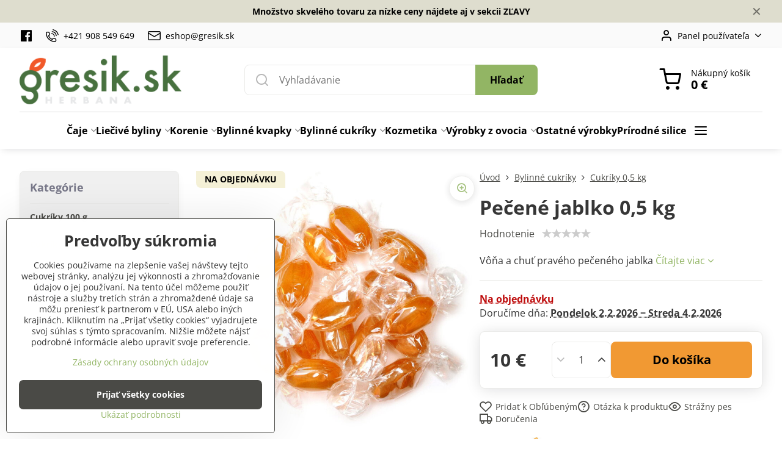

--- FILE ---
content_type: text/html; charset=UTF-8
request_url: https://www.gresik.sk/p/1119/pecene-jablko
body_size: 40383
content:

<!DOCTYPE html>
<html  data-lang-code="sk" lang="sk" class="no-js s1-hasHeader1 s1-hasFixedMenu" data-lssid="e2da91a1d076">
    <head>
        <meta charset="utf-8">
        		<title>Pečené jablko 0,5 kg</title>
        		<meta name="viewport" content="width=device-width, initial-scale=1" />
		         
<script data-privacy-group="script">
var FloxSettings = {
'cartItems': {},'cartProducts': {},'cartType': "slider",'loginType': "slider",'regformType': "slider",'langVer': "" 
}; 
 
</script>
<script data-privacy-group="script">
FloxSettings.img_size = { 'min': "50x50",'small': "120x120",'medium': "440x440",'large': "800x800",'max': "1600x1600",'product_antn': "440x440",'product_detail': "800x800" };
</script>
    <template id="privacy_iframe_info">
    <div class="floxIframeBlockedInfo" data-func-text="Funkčné" data-analytic-text="Analytické" data-ad-text="Marketingové" data-nosnippet="1">
    <div class="floxIframeBlockedInfo__common">
        <div class="likeH3">Externý obsah je blokovaný Voľbami súkromia</div>
        <p>Prajete si načítať externý obsah?</p>
    </div>
    <div class="floxIframeBlockedInfo__youtube">
        <div class="likeH3">Videá Youtube sú blokované Voľbami súkromia</div>
        <p>Prajete si načítať Youtube video?</p>
    </div>
    <div class="floxIframeBlockedInfo__buttons">
        <button class="button floxIframeBlockedInfo__once">Povoliť tentokrát</button>
        <button class="button floxIframeBlockedInfo__always" >Povoliť a zapamätať - súhlas s druhom cookie: </button>
    </div>
    <a class="floxIframeBlockedLink__common" href=""><i class="fa fa-external-link"></i> Otvoriť obsah v novom okne</a>
    <a class="floxIframeBlockedLink__youtube" href=""><i class="fa fa-external-link"></i> Otvoriť video v novom okne</a>
</div>
</template>
<script type="text/javascript" data-privacy-group="script">
FloxSettings.options={},FloxSettings.options.MANDATORY=1,FloxSettings.options.FUNC=2,FloxSettings.options.ANALYTIC=4,FloxSettings.options.AD=8;
FloxSettings.options.fullConsent=7;FloxSettings.options.maxConsent=15;FloxSettings.options.consent=0,localStorage.getItem("floxConsent")&&(FloxSettings.options.consent=parseInt(localStorage.getItem("floxConsent")));FloxSettings.options.sync=1;FloxSettings.google_consent2_options={},FloxSettings.google_consent2_options.AD_DATA=1,FloxSettings.google_consent2_options.AD_PERSON=2;FloxSettings.google_consent2_options.consent=-1,localStorage.getItem("floxGoogleConsent2")&&(FloxSettings.google_consent2_options.consent=parseInt(localStorage.getItem("floxGoogleConsent2")));const privacyIsYoutubeUrl=function(e){return e.includes("youtube.com/embed")||e.includes("youtube-nocookie.com/embed")},privacyIsGMapsUrl=function(e){return e.includes("google.com/maps/embed")||/maps\.google\.[a-z]{2,3}\/maps/i.test(e)},privacyGetPrivacyGroup=function(e){var t="";if(e.getAttribute("data-privacy-group")?t=e.getAttribute("data-privacy-group"):e.closest("*[data-privacy-group]")&&(t=e.closest("*[data-privacy-group]").getAttribute("data-privacy-group")),"IFRAME"===e.tagName){let r=e.src||"";privacyIsYoutubeUrl(r)&&(e.setAttribute("data-privacy-group","func"),t="func"),privacyIsGMapsUrl(r)&&(e.setAttribute("data-privacy-group","func"),t="func")}return"regular"===t&&(t="script"),t},privacyBlockScriptNode=function(e){e.type="javascript/blocked";let t=function(r){"javascript/blocked"===e.getAttribute("type")&&r.preventDefault(),e.removeEventListener("beforescriptexecute",t)};e.addEventListener("beforescriptexecute",t)},privacyHandleScriptTag=function(e){let t=privacyGetPrivacyGroup(e);if(t){if("script"===t)return;"mandatory"===t||"func"===t&&FloxSettings.options.consent&FloxSettings.options.FUNC||"analytic"===t&&FloxSettings.options.consent&FloxSettings.options.ANALYTIC||"ad"===t&&FloxSettings.options.consent&FloxSettings.options.AD||privacyBlockScriptNode(e)}else FloxSettings.options.allow_unclassified||privacyBlockScriptNode(e)},privacyShowPlaceholder=function(e){let t=privacyGetPrivacyGroup(e);var r=document.querySelector("#privacy_iframe_info").content.cloneNode(!0),i=r.querySelector(".floxIframeBlockedInfo__always");i.textContent=i.textContent+r.firstElementChild.getAttribute("data-"+t+"-text"),r.firstElementChild.setAttribute("data-"+t,"1"),r.firstElementChild.removeAttribute("data-func-text"),r.firstElementChild.removeAttribute("data-analytic-text"),r.firstElementChild.removeAttribute("data-ad-text");let o=e.parentNode.classList.contains("blockYoutube");if(e.style.height){let a=e.style.height,c=e.style.width;e.setAttribute("data-privacy-style-height",a),r.firstElementChild.style.setProperty("--iframe-h",a),r.firstElementChild.style.setProperty("--iframe-w",c),e.style.height="0"}else if(e.getAttribute("height")){let n=e.getAttribute("height").replace("px",""),l=e.getAttribute("width").replace("px","");e.setAttribute("data-privacy-height",n),n.includes("%")?r.firstElementChild.style.setProperty("--iframe-h",n):r.firstElementChild.style.setProperty("--iframe-h",n+"px"),l.includes("%")?r.firstElementChild.style.setProperty("--iframe-w",l):r.firstElementChild.style.setProperty("--iframe-w",l+"px"),e.setAttribute("height",0)}else if(o&&e.parentNode.style.maxHeight){let s=e.parentNode.style.maxHeight,p=e.parentNode.style.maxWidth;r.firstElementChild.style.setProperty("--iframe-h",s),r.firstElementChild.style.setProperty("--iframe-w",p)}let u=e.getAttribute("data-privacy-src")||"";privacyIsYoutubeUrl(u)?(r.querySelector(".floxIframeBlockedInfo__common").remove(),r.querySelector(".floxIframeBlockedLink__common").remove(),r.querySelector(".floxIframeBlockedLink__youtube").setAttribute("href",u.replace("/embed/","/watch?v="))):u?(r.querySelector(".floxIframeBlockedInfo__youtube").remove(),r.querySelector(".floxIframeBlockedLink__youtube").remove(),r.querySelector(".floxIframeBlockedLink__common").setAttribute("href",u)):(r.querySelector(".floxIframeBlockedInfo__once").remove(),r.querySelector(".floxIframeBlockedInfo__youtube").remove(),r.querySelector(".floxIframeBlockedLink__youtube").remove(),r.querySelector(".floxIframeBlockedLink__common").remove(),r.querySelector(".floxIframeBlockedInfo__always").classList.add("floxIframeBlockedInfo__always--reload")),e.parentNode.insertBefore(r,e.nextSibling),o&&e.parentNode.classList.add("blockYoutube--blocked")},privacyHidePlaceholderIframe=function(e){var t=e.nextElementSibling;if(t&&t.classList.contains("floxIframeBlockedInfo")){let r=e.parentNode.classList.contains("blockYoutube");r&&e.parentNode.classList.remove("blockYoutube--blocked"),e.getAttribute("data-privacy-style-height")?e.style.height=e.getAttribute("data-privacy-style-height"):e.getAttribute("data-privacy-height")?e.setAttribute("height",e.getAttribute("data-privacy-height")):e.classList.contains("invisible")&&e.classList.remove("invisible"),t.remove()}},privacyBlockIframeNode=function(e){var t=e.src||"";""===t&&e.getAttribute("data-src")&&(t=e.getAttribute("data-src")),e.setAttribute("data-privacy-src",t),e.removeAttribute("src"),!e.classList.contains("floxNoPrivacyPlaceholder")&&(!e.style.width||parseInt(e.style.width)>200)&&(!e.getAttribute("width")||parseInt(e.getAttribute("width"))>200)&&(!e.style.height||parseInt(e.style.height)>200)&&(!e.getAttribute("height")||parseInt(e.getAttribute("height"))>200)&&(!e.style.display||"none"!==e.style.display)&&(!e.style.visibility||"hidden"!==e.style.visibility)&&privacyShowPlaceholder(e)},privacyHandleIframeTag=function(e){let t=privacyGetPrivacyGroup(e);if(t){if("script"===t||"mandatory"===t)return;if("func"===t&&FloxSettings.options.consent&FloxSettings.options.FUNC)return;if("analytic"===t&&FloxSettings.options.consent&FloxSettings.options.ANALYTIC||"ad"===t&&FloxSettings.options.consent&FloxSettings.options.AD)return;privacyBlockIframeNode(e)}else{if(FloxSettings.options.allow_unclassified)return;privacyBlockIframeNode(e)}},privacyHandleYoutubeGalleryItem=function(e){if(!(FloxSettings.options.consent&FloxSettings.options.FUNC)){var t=e.closest(".gallery").getAttribute("data-preview-height"),r=e.getElementsByTagName("img")[0],i=r.getAttribute("src").replace(t+"/"+t,"800/800");r.classList.contains("flox-lazy-load")&&(i=r.getAttribute("data-src").replace(t+"/"+t,"800/800")),e.setAttribute("data-href",e.getAttribute("href")),e.setAttribute("href",i),e.classList.replace("ytb","ytbNoConsent")}},privacyBlockPrivacyElementNode=function(e){e.classList.contains("floxPrivacyPlaceholder")?(privacyShowPlaceholder(e),e.classList.add("invisible")):e.style.display="none"},privacyHandlePrivacyElementNodes=function(e){let t=privacyGetPrivacyGroup(e);if(t){if("script"===t||"mandatory"===t)return;if("func"===t&&FloxSettings.options.consent&FloxSettings.options.FUNC)return;if("analytic"===t&&FloxSettings.options.consent&FloxSettings.options.ANALYTIC||"ad"===t&&FloxSettings.options.consent&FloxSettings.options.AD)return;privacyBlockPrivacyElementNode(e)}else{if(FloxSettings.options.allow_unclassified)return;privacyBlockPrivacyElementNode(e)}};function privacyLoadScriptAgain(e){var t=document.getElementsByTagName("head")[0],r=document.createElement("script");r.src=e.getAttribute("src"),t.appendChild(r),e.parentElement.removeChild(e)}function privacyExecuteScriptAgain(e){var t=document.getElementsByTagName("head")[0],r=document.createElement("script");r.textContent=e.textContent,t.appendChild(r),e.parentElement.removeChild(e)}function privacyEnableScripts(){document.querySelectorAll('script[type="javascript/blocked"]').forEach(e=>{let t=privacyGetPrivacyGroup(e);(FloxSettings.options.consent&FloxSettings.options.ANALYTIC&&t.includes("analytic")||FloxSettings.options.consent&FloxSettings.options.AD&&t.includes("ad")||FloxSettings.options.consent&FloxSettings.options.FUNC&&t.includes("func"))&&(e.getAttribute("src")?privacyLoadScriptAgain(e):privacyExecuteScriptAgain(e))})}function privacyEnableIframes(){document.querySelectorAll("iframe[data-privacy-src]").forEach(e=>{let t=privacyGetPrivacyGroup(e);if(!(FloxSettings.options.consent&FloxSettings.options.ANALYTIC&&t.includes("analytic")||FloxSettings.options.consent&FloxSettings.options.AD&&t.includes("ad")||FloxSettings.options.consent&FloxSettings.options.FUNC&&t.includes("func")))return;privacyHidePlaceholderIframe(e);let r=e.getAttribute("data-privacy-src");e.setAttribute("src",r),e.removeAttribute("data-privacy-src")})}function privacyEnableYoutubeGalleryItems(){FloxSettings.options.consent&FloxSettings.options.FUNC&&(document.querySelectorAll(".ytbNoConsent").forEach(e=>{e.setAttribute("href",e.getAttribute("data-href")),e.classList.replace("ytbNoConsent","ytb")}),"function"==typeof initGalleryPlugin&&initGalleryPlugin())}function privacyEnableBlockedContent(e,t){document.querySelectorAll(".floxCaptchaCont").length&&(e&FloxSettings.options.FUNC)!=(t&FloxSettings.options.FUNC)?window.location.reload():(privacyEnableScripts(),privacyEnableIframes(),privacyEnableYoutubeGalleryItems(),"function"==typeof FloxSettings.privacyEnableScriptsCustom&&FloxSettings.privacyEnableScriptsCustom())}
function privacyUpdateConsent(){ FloxSettings.ga4&&"function"==typeof gtag&&gtag("consent","update",{ad_storage:FloxSettings.options.consent&FloxSettings.options.AD?"granted":"denied",analytics_storage:FloxSettings.options.consent&FloxSettings.options.ANALYTIC?"granted":"denied",functionality_storage:FloxSettings.options.consent&FloxSettings.options.FUNC?"granted":"denied",personalization_storage:FloxSettings.options.consent&FloxSettings.options.FUNC?"granted":"denied",security_storage:FloxSettings.options.consent&FloxSettings.options.FUNC?"granted":"denied",ad_user_data:FloxSettings.google_consent2_options.consent>-1&&FloxSettings.google_consent2_options.consent&FloxSettings.google_consent2_options.AD_DATA?"granted":"denied",ad_personalization:FloxSettings.google_consent2_options.consent>-1&&FloxSettings.google_consent2_options.consent&FloxSettings.google_consent2_options.AD_PERSON?"granted":"denied"});if(FloxSettings.sklik&&FloxSettings.sklik.active){var e={rtgId:FloxSettings.sklik.seznam_retargeting_id,consent:FloxSettings.options.consent&&FloxSettings.options.consent&FloxSettings.options.ANALYTIC?1:0};"category"===FloxSettings.sklik.pageType?(e.category=FloxSettings.sklik.category,e.pageType=FloxSettings.sklik.pageType):"offerdetail"===FloxSettings.sklik.pagetype&&(e.itemId=FloxSettings.sklik.itemId,e.pageType=FloxSettings.sklik.pageType),window.rc&&window.rc.retargetingHit&&window.rc.retargetingHit(e)}"function"==typeof loadCartFromLS&&"function"==typeof saveCartToLS&&(loadCartFromLS(),saveCartToLS());}
const observer=new MutationObserver(e=>{e.forEach(({addedNodes:e})=>{e.forEach(e=>{if(FloxSettings.options.consent!==FloxSettings.options.maxConsent){if(1===e.nodeType&&"SCRIPT"===e.tagName)return privacyHandleScriptTag(e);if(1===e.nodeType&&"IFRAME"===e.tagName)return privacyHandleIframeTag(e);if(1===e.nodeType&&"A"===e.tagName&&e.classList.contains("ytb"))return privacyHandleYoutubeGalleryItem(e);if(1===e.nodeType&&"SCRIPT"!==e.tagName&&"IFRAME"!==e.tagName&&e.classList.contains("floxPrivacyElement"))return privacyHandlePrivacyElementNodes(e)}1===e.nodeType&&(e.classList.contains("mainPrivacyModal")||e.classList.contains("mainPrivacyBar"))&&(FloxSettings.options.consent>0&&!FloxSettings.options.forceShow&&-1!==FloxSettings.google_consent2_options.consent?e.style.display="none":FloxSettings.options.consent>0&&-1===FloxSettings.google_consent2_options.consent?e.classList.add("hideBWConsentOptions"):-1!==FloxSettings.google_consent2_options.consent&&e.classList.add("hideGC2ConsentOptions"))})})});observer.observe(document.documentElement,{childList:!0,subtree:!0}),document.addEventListener("DOMContentLoaded",function(){observer.disconnect()});const createElementBackup=document.createElement;document.createElement=function(...e){if("script"!==e[0].toLowerCase())return createElementBackup.bind(document)(...e);let n=createElementBackup.bind(document)(...e);return n.setAttribute("data-privacy-group","script"),n};
</script>

<meta name="referrer" content="no-referrer-when-downgrade">


<link rel="canonical" href="https://www.gresik.sk/p/1119/pecene-jablko">
    

<meta property="og:title" content="Pečené jablko 0,5 kg">
<meta property="og:site_name" content="Herbana, s.r.o.">

<meta property="og:url" content="https://www.gresik.sk/p/1119/pecene-jablko">
<meta property="og:description" content="">

<meta name="twitter:card" content="summary_large_image">
<meta name="twitter:title" content="Pečené jablko 0,5 kg">
<meta name="twitter:description" content="">

    <meta property="og:locale" content="sk_SK">

        <meta property="og:type" content="product">
    <meta property="og:image" content="https://www.gresik.sk/resize/e/1200/630/files/bylinne-cukriky/pecene-jablko-500.jpg">  
    <meta name="twitter:image" content="https://www.gresik.sk/resize/e/1200/630/files/bylinne-cukriky/pecene-jablko-500.jpg">
    <link href="https://www.gresik.sk/resize/e/440/440/files/bylinne-cukriky/pecene-jablko-500.jpg" rel="previewimage">
<script data-privacy-group="script" type="application/ld+json">
{
    "@context": "https://schema.org",
    "@type": "WebPage",
    "name": "Pečené jablko 0,5 kg",
    "description": "",
    "image": "https://www.gresik.sk/resize/e/440/440/files/bylinne-cukriky/pecene-jablko-500.jpg"}
</script>
<script data-privacy-group="script" type="application/ld+json">
{
   "@context": "https://schema.org",
    "@type": "Organization",
    "url": "https://gresik.sk",
        "name": "Herbana, s.r.o.",
    "description": "",
    "sameAs": ["https://www.facebook.com/herbana.gresik.sk/","https://www.instagram.com/gresik.sk/"],
    "email": "info@gresik.sk",
    "telephone": "0908549649",
    "address": {
        "@type": "PostalAddress",
        "streetAddress": "Gazdovský rad",
        "addressLocality": "Šamorín",
        "addressCountry": "SK",
        "postalCode": "93101 "
    }}
</script>  
<link rel="alternate" type="application/rss+xml" title="RSS feed pre www.gresik.sk" href="/e/rss/news">

<link rel="dns-prefetch" href="https://www.biznisweb.sk">
<link rel="preconnect" href="https://www.biznisweb.sk/" crossorigin>
<style type="text/css">
    

@font-face {
  font-family: 'Open Sans';
  font-style: normal;
  font-display: swap;
  font-weight: 400;
  src: local(''),
       url('https://www.biznisweb.sk/templates/bw-fonts/open-sans-v34-latin-ext_latin-regular.woff2') format('woff2'),
       url('https://www.biznisweb.sk/templates/bw-fonts/open-sans-v34-latin-ext_latin-regular.woff') format('woff');
}


@font-face {
  font-family: 'Open Sans';
  font-style: normal;
  font-display: swap;
  font-weight: 700;
  src: local(''),
       url('https://www.biznisweb.sk/templates/bw-fonts/open-sans-v34-latin-ext_latin-700.woff2') format('woff2'),
       url('https://www.biznisweb.sk/templates/bw-fonts/open-sans-v34-latin-ext_latin-700.woff') format('woff');
}
</style>

<link rel="preload" href="/erp-templates/skins/flat/universal/fonts/fontawesome-webfont.woff2" as="font" type="font/woff2" crossorigin>
<link href="/erp-templates/260119150442/universal.css" rel="stylesheet" type="text/css" media="all">  




<script data-privacy-group="mandatory">
    FloxSettings.trackerData = {
                    'cartIds': []
            };
    </script>    <!-- Global site tag (gtag.js) - Google Analytics -->
    <script async src="https://www.googletagmanager.com/gtag/js?id=G-SZDS6G6G54" data-privacy-group="regular"></script>    
    <script data-privacy-group="regular">
        window.dataLayer = window.dataLayer || [];
        function gtag(){ dataLayer.push(arguments); }
        if(FloxSettings.options) {
          if(FloxSettings.options.consent) {
            gtag('consent', 'default', {
              'ad_storage': (FloxSettings.options.consent & FloxSettings.options.AD)?'granted':'denied',
              'analytics_storage': (FloxSettings.options.consent & FloxSettings.options.ANALYTIC)?'granted':'denied',
              'functionality_storage': (FloxSettings.options.consent & FloxSettings.options.FUNC)?'granted':'denied',
              'personalization_storage': (FloxSettings.options.consent & FloxSettings.options.FUNC)?'granted':'denied',
              'security_storage': (FloxSettings.options.consent & FloxSettings.options.FUNC)?'granted':'denied',
              'ad_user_data': ((FloxSettings.google_consent2_options.consent > -1) && FloxSettings.google_consent2_options.consent & FloxSettings.google_consent2_options.AD_DATA)?'granted':'denied',
              'ad_personalization': ((FloxSettings.google_consent2_options.consent > -1) && FloxSettings.google_consent2_options.consent & FloxSettings.google_consent2_options.AD_PERSON)?'granted':'denied',
              'wait_for_update': 500
            });  
          } else {
            gtag('consent', 'default', {
              'ad_storage': 'denied',
              'analytics_storage': 'denied',
              'functionality_storage': 'denied',
              'personalization_storage': 'denied',
              'security_storage': 'denied',
              'ad_user_data': 'denied',
              'ad_personalization': 'denied',
              'wait_for_update': 500
            });  
          }
        }
        gtag('js', new Date());
     
        gtag('set', { 'currency': 'EUR' }); 
      
    

    FloxSettings.ga4 = 1;
    FloxSettings.gtagID = 'G-SZDS6G6G54';
    gtag('config', 'G-SZDS6G6G54',{  'groups': 'ga4' });   

  
    </script>   
 
    <link rel="shortcut icon" href="/files/design/favicon-200x200.png">
    <link rel="icon" href="/files/design/favicon-200x200.png?refresh" type="image/x-icon">

		<script data-privacy-group="script">
			FloxSettings.cartType = "same_page";
			FloxSettings.loginType = "custom";
			FloxSettings.regformType = "custom";
		</script>
												<style>
			:root {
				--s1-accentTransparent: #92B56417;
				--s1-accentComplement: #000;
				--s1-maccentComplement: #000;
				--s1-menuBgComplementTransparent: #000b;
				--s1-menuBgComplementTransparent2: #0002;
				--s1-menuBgComplement: #000;
				--s1-accentDark: #495a32;
			}
		</style>

		</head>
<body class="s1-pt-product  s1-roundedCorners">
    
    <noscript class="noprint">
        <div id="noscript">
            Javascript není prohlížečem podporován nebo je vypnutý. Pro zobrazení stránky tak, jak byla zamýšlena, použijte prohlížeč s podporou JavaScript.
            <br>Pomoc: <a href="https://www.enable-javascript.com/" target="_blank">Enable-Javascript.com</a>.
        </div>
    </noscript>
    
    <div class="oCont remodal-bg">
																								
								<aside class="s1-topInfo">
			<div class="iCont">
				<div class="s1-topInfo-close">✕</div>
						                        <div id="box-id-top_header_center" class="pagebox">
                                                            <div  id="block-1207" class="blockText box blockTextRight">
                                <div class="userHTMLContent">
        
    <h4 style="text-align: center;"><strong><span style="color: #000000;"><a href="https://www.gresik.sk/c/zlavneny-tovar">Množstvo skvelého tovaru za nízke ceny nájdete aj v sekcii ZĽAVY</a></span></strong></h4>
</div>
	    </div>

                             
            </div> 
    
	
			</div>
		</aside>
	

	
	<section class="s1-headerTop s1-headerTop-style3 noprint">
		<div class="s1-cont flex ai-c">
							<div class="s1-headerTop-left">
					                        <div id="box-id-top_header_left" class="pagebox">
                                                        	<nav class="s1-topNav">
		<ul class="s1-topNav-items">
																				<li class="s1-topNav-item  iconOnly">
						<a class="s1-topNav-link " href="https://www.facebook.com/herbana.gresik.sk/" title="   FB">
															        
    <i class="navIcon fa fa-facebook-official fa-fw imgIcon50"></i>
    
														<span class="s1-topNav-linkText">   FB</span>
						</a>
					</li>
																								<li class="s1-topNav-item ">
						<a class="s1-topNav-link " href="tel:+421908549649" >
															    <i class="navIcon navIconBWSet imgIcon50"><svg xmlns="http://www.w3.org/2000/svg" width="32.363" height="32.696" viewBox="0 0 32.363 32.696" fill="currentColor">
    <path d="M50.089,33.454a1.089,1.089,0,0,1-1.057-.818A16.444,16.444,0,0,0,36.816,20.8a1.085,1.085,0,1,1,.485-2.116A18.64,18.64,0,0,1,51.148,32.1a1.085,1.085,0,0,1-.789,1.319A1.146,1.146,0,0,1,50.089,33.454Z" transform="translate(-18.819 -18.652)"/>
    <path d="M45.271,36.015a1.091,1.091,0,0,1-1.08-.933,11.093,11.093,0,0,0-9.62-9.407,1.085,1.085,0,1,1,.271-2.153A13.276,13.276,0,0,1,46.353,34.778,1.086,1.086,0,0,1,45.425,36,1.151,1.151,0,0,1,45.271,36.015Z" transform="translate(-18.819 -18.652)"/>
    <path d="M40.16,37.721a1.088,1.088,0,0,1-1.091-1.085,5.871,5.871,0,0,0-5.884-5.846,1.085,1.085,0,1,1,0-2.17,8.051,8.051,0,0,1,8.067,8.016A1.089,1.089,0,0,1,40.16,37.721Z" transform="translate(-18.819 -18.652)"/>
    <path d="M40.781,51.348l-.179,0c-6.259-.15-21.417-6.59-21.781-21.646a4.416,4.416,0,0,1,4.195-4.873l1.667-.04c1.493-.022,4.368,1.1,4.478,5.638.1,4.086-1.181,4.893-1.953,5.009a1.073,1.073,0,0,1-.138.013l-.32.007a16.914,16.914,0,0,0,8.062,8.011l.007-.317a1.285,1.285,0,0,1,.012-.138c.118-.767.929-2.037,5.042-1.941,4.569.11,5.709,2.959,5.672,4.451l-.04,1.657a4.594,4.594,0,0,1-.661,2.126A4.425,4.425,0,0,1,40.781,51.348ZM24.763,26.956h-.027L23.069,27c-.491.022-2.123.281-2.066,2.651.352,14.5,15.42,19.427,19.652,19.528,2.388.091,2.645-1.564,2.668-2.063l.04-1.646c.018-.74-.7-2.161-3.542-2.229a6.37,6.37,0,0,0-2.828.344l-.005.2a1.988,1.988,0,0,1-.9,1.613,2.014,2.014,0,0,1-1.841.184,18.874,18.874,0,0,1-9.628-9.568,1.973,1.973,0,0,1,.186-1.828,2.006,2.006,0,0,1,1.622-.9l.2,0a6.306,6.306,0,0,0,.346-2.809C26.911,27.686,25.516,26.956,24.763,26.956Zm10.3,16.612h0Z" transform="translate(-18.819 -18.652)"/>
</svg>
</i>

														<span class="s1-topNav-linkText">+421 908 549 649</span>
						</a>
					</li>
																																							<li class="s1-topNav-item ">
						<a class="s1-topNav-link " href="mailto://eshop@gresik.sk" >
															    <i class="navIcon navIconBWSet imgIcon50"><svg xmlns="http://www.w3.org/2000/svg" width="34.079" height="24.679" viewBox="0 0 34.079 24.679" fill="currentColor">
  <path d="M48.018,22.66H21.982a4.027,4.027,0,0,0-4.022,4.022V43.318a4.028,4.028,0,0,0,4.022,4.022H48.018a4.028,4.028,0,0,0,4.022-4.022V26.682A4.027,4.027,0,0,0,48.018,22.66ZM21.982,25.084H48.018a1.6,1.6,0,0,1,1.6,1.6v.843L35.068,36.016l-14.684-8.7v-.629A1.6,1.6,0,0,1,21.982,25.084ZM48.018,44.916H21.982a1.6,1.6,0,0,1-1.6-1.6V30.128l14.061,8.336a1.208,1.208,0,0,0,1.229,0l13.942-8.137V43.318A1.6,1.6,0,0,1,48.018,44.916Z" transform="translate(-17.96 -22.66)"/>
</svg>
</i>

														<span class="s1-topNav-linkText">eshop@gresik.sk</span>
						</a>
					</li>
																																																																					</ul>
	</nav>

                             
            </div> 
    
				</div>
										<div class="s1-headerTop-right flex ml-a">
											<div class="s1-dropDown s1-loginDropdown">
	<a href="/e/login" class="s1-dropDown-toggler">
		<i class="s1-icon s1-icon-user s1-dropDown-icon" aria-hidden="true"></i>
		<span class="s1-dropDown-title">Panel používateľa</span>
		<i class="fa fa-angle-down s1-dropDown-arrow"></i>
	</a>
	<ul class="s1-dropDown-items">
				<li class="s1-dropDown-item">
			<a class="s1-dropDown-link" href="/e/login" data-remodal-target="s1-acc">
				<i class="s1-icon s1-icon-log-in s1-dropDown-icon"></i>
				<span class="s1-dropDown-title">Prihlásiť sa</span>
			</a>
		</li>
						<li class="s1-dropDown-item">
			<a class="s1-dropDown-link" href="/e/account/register">
				<i class="s1-icon s1-icon-user-plus s1-dropDown-icon"></i>
				<span class="s1-dropDown-title">Registrácia</span>
			</a>
		</li>
    		</ul>
</div>

														</div>
					</div>
	</section>
<header class="s1-header s1-header-style1 s1-header-color2 noprint">
	<section class="s1-header-cont s1-cont flex">
		<div class="s1-header-logo">
							<a class="s1-imglogo" href="/"><img src="/files/design/logo-gresik.sk-3.png" alt="Logo"></a>
					</div>
		<div class="s1-header-actions flex">
						<div class="s1-header-search">
				<!-- search activator -->
				<div class="s1-header-action m-hide">
					<a href="/e/search" title="Hľadať" class="s1-header-actionLink s1-searchActivatorJS"><i class="s1-icon s1-icon-search"></i></a>
				</div>
					<form action="/e/search" method="get" class="siteSearchForm s1-topSearch-form">
		<div class="siteSearchCont s1-topSearch">
			<label class="s1-siteSearch-label flex">
				<i class="s1-icon s1-icon-search rm-hide"></i>
				<input data-pages="Stránky" data-products="Produkty" data-categories="Kategórie" data-news="Novinky" data-brands="Výrobca" class="siteSearchInput" id="s1-small-search" placeholder="Vyhľadávanie" name="word" type="text" value="">
				<button class="button" type="submit">Hľadať</button>
			</label>
		</div>
	</form>

			</div>
			
												<!-- cart -->
			<div class="s1-headerCart-outer">
				            
    		<div class="s1-header-action s1-headerCart">
			<a class="s1-header-actionLink smallCart" href="/e/cart/index" title="Nákupný košík">
				<i class="s1-icon s1-icon-shopping-cart"></i>
				<span class="smallCartItems buttonCartInvisible invisible">0</span>
				<div class="s1-scText rl-hide">
					<span class="s1-scTitle">Nákupný košík</span>
					<span class="smallCartTotal smallCartPrice" data-pieces="0">0 €</span>
				</div>
			</a>
			<div id="s1-customSmallCartCont" class="s1-smallCart-wrapper"></div>
		</div>
    
			</div>
			<!-- menu -->
						<div class="s1-header-action l-hide">
				<button aria-label="Menu" class="s1-header-actionLink s1-menuActivatorJS"><i class="s1-icon s1-icon-menu"></i></button>
			</div>
					</div>
	</section>
		<div class="s1-menu-section ">
					<div class="s1-menu-overlay s1-menuActivatorJS l-hide"></div>
			<div class="s1-menu-wrapper">
				<div class="s1-menu-header l-hide">
					Menu
					<span class="s1-menuClose s1-menuActivatorJS">✕</span>
				</div>
				<div class="s1-menu-cont s1-cont">
											                        <div id="box-id-flox_main_menu" class="pagebox">
                                                        																																<nav class="s1-menu s1-menu-center ">
						<ul class="s1-menu-items">
														
																																																																																																															
																			
																																																																																																															
																			
																																																																																																															
																			
																																																																																																															
																			
																																																																																																															
																			
																																																																																																															
											<li class="s1-menu-item  hasSubmenu s1-sub-group s1-sub-group-inlineLinks ">
							<a class="s1-menu-link " href="/c/caje">
																<span>Čaje</span>
								<i class="s1-menuChevron fa fa-angle-right"></i>							</a>
															<ul class="s1-submenu-items level-1">
								<li class="s1-submenu-item level-1 hasIcon hasSubmenu  ">
															<a class="s1-submenu-image rl-hide" href="/c/caje/bylinne-caje-devaet-bylin">
						<img class="s1-submenu-img flox-lazy-load" data-src="/resize/e/100/100/files/bylinne-caje-db/alergin.jpg" alt="Bylinné čaje Deväť bylín | gresik.sk" loading="lazy">
					</a>
										<a href="/c/caje/bylinne-caje-devaet-bylin" class="s1-submenu-link ">
						<span>Bylinné čaje Deväť bylín</span>
						<i class="s1-menuChevron fa fa-angle-right l-hide"></i>					</a>
																		     
                                        																														<ul class="s1-submenu-items level-2">
								<li class="s1-submenu-item level-2    ">
															<a href="/c/caje/bylinne-caje-devaet-bylin/devaet-bylin-liecive-sypane" class="s1-submenu-link ">
						<span>DB liečivé sypané</span>
											</a>
									</li>
								<li class="s1-submenu-item level-2    ">
															<a href="/c/caje/bylinne-caje-devaet-bylin/devaet-bylin-liecive-porciovane" class="s1-submenu-link ">
						<span>DB liečivé porciované</span>
											</a>
									</li>
								<li class="s1-submenu-item level-2    ">
															<a href="/c/caje/bylinne-caje-devaet-bylin/devaet-bylin-ostatne" class="s1-submenu-link ">
						<span>Deväť bylín ostatné</span>
											</a>
									</li>
											</ul>
		    
															</li>
								<li class="s1-submenu-item level-1 hasIcon hasSubmenu  ">
															<a class="s1-submenu-image rl-hide" href="/c/caje/bylinne-caje">
						<img class="s1-submenu-img flox-lazy-load" data-src="/resize/e/100/100/files/vyrobky-skupiny/bylinne-caje.jpg" alt="Bylinné čaje | gresik.sk" loading="lazy">
					</a>
										<a href="/c/caje/bylinne-caje" class="s1-submenu-link ">
						<span>Bylinné čaje</span>
						<i class="s1-menuChevron fa fa-angle-right l-hide"></i>					</a>
																		     
                                        																														<ul class="s1-submenu-items level-2">
								<li class="s1-submenu-item level-2    ">
															<a href="/c/caje/bylinne-caje/bylinne-caje-sypane" class="s1-submenu-link ">
						<span>Bylinné čaje sypané</span>
											</a>
									</li>
								<li class="s1-submenu-item level-2    ">
															<a href="/c/caje/bylinne-caje/bylinne-caje-porciovane" class="s1-submenu-link ">
						<span>Bylinné čaje porciované</span>
											</a>
									</li>
											</ul>
		    
															</li>
								<li class="s1-submenu-item level-1 hasIcon   ">
															<a class="s1-submenu-image rl-hide" href="/c/caje/bylinne-caje-harmonia-bylin">
						<img class="s1-submenu-img flox-lazy-load" data-src="/resize/e/100/100/files/bylinne-caje-harmonia-bylin/harmonia-bylin.jpg" alt="" loading="lazy">
					</a>
										<a href="/c/caje/bylinne-caje-harmonia-bylin" class="s1-submenu-link ">
						<span>Bylinné čaje Harmónia bylín</span>
											</a>
									</li>
								<li class="s1-submenu-item level-1 hasIcon   ">
															<a class="s1-submenu-image rl-hide" href="/c/caje/kolekcie-cajov">
						<img class="s1-submenu-img flox-lazy-load" data-src="/resize/e/100/100/files/kolekcie/velka-kolekcia-cajov-gresik.jpg" alt="Kolekcie čajov  | GRESIK.SK" loading="lazy">
					</a>
										<a href="/c/caje/kolekcie-cajov" class="s1-submenu-link ">
						<span>Kolekcie čajov</span>
											</a>
									</li>
								<li class="s1-submenu-item level-1 hasIcon hasSubmenu  ">
															<a class="s1-submenu-image rl-hide" href="/c/caje/ovocne-caje">
						<img class="s1-submenu-img flox-lazy-load" data-src="/resize/e/100/100/files/ovocne-caje-syp/indianske-leto.jpg" alt="Ovocné čaje | gresik.sk" loading="lazy">
					</a>
										<a href="/c/caje/ovocne-caje" class="s1-submenu-link ">
						<span>Ovocné čaje</span>
						<i class="s1-menuChevron fa fa-angle-right l-hide"></i>					</a>
																		     
                                        																														<ul class="s1-submenu-items level-2">
								<li class="s1-submenu-item level-2    ">
															<a href="/c/caje/ovocne-caje/ovocne-caje-sypane" class="s1-submenu-link ">
						<span>Ovocné čaje sypané 100 g</span>
											</a>
									</li>
								<li class="s1-submenu-item level-2    ">
															<a href="/c/caje/ovocne-caje/ovocne-caje-porciovane" class="s1-submenu-link ">
						<span>Ovocné čaje porciované</span>
											</a>
									</li>
								<li class="s1-submenu-item level-2    ">
															<a href="/c/caje/ovocne-caje/ovocne-caje-1-kg" class="s1-submenu-link ">
						<span>Ovocné čaje 1 kg</span>
											</a>
									</li>
											</ul>
		    
															</li>
								<li class="s1-submenu-item level-1 hasIcon hasSubmenu  ">
															<a class="s1-submenu-image rl-hide" href="/c/caje/caje-styroch-svetadielov1">
						<img class="s1-submenu-img flox-lazy-load" data-src="/resize/e/100/100/files/caje4svetadielov/japan-sencha.jpg" alt="Čaje 4 svetadielov | gresik.sk" loading="lazy">
					</a>
										<a href="/c/caje/caje-styroch-svetadielov1" class="s1-submenu-link ">
						<span>Čaje 4 svetadielov</span>
						<i class="s1-menuChevron fa fa-angle-right l-hide"></i>					</a>
																		     
                                        																														<ul class="s1-submenu-items level-2">
								<li class="s1-submenu-item level-2    ">
															<a href="/c/caje/caje-styroch-svetadielov1/zdravotne-zelene-caje" class="s1-submenu-link ">
						<span>Zdravotné zelené čaje</span>
											</a>
									</li>
								<li class="s1-submenu-item level-2    ">
															<a href="/c/caje/caje-styroch-svetadielov1/zelene-caje" class="s1-submenu-link ">
						<span>Zelené čaje</span>
											</a>
									</li>
								<li class="s1-submenu-item level-2    ">
															<a href="/c/caje/caje-styroch-svetadielov1/biele-caje" class="s1-submenu-link ">
						<span>Biele čaje</span>
											</a>
									</li>
								<li class="s1-submenu-item level-2    ">
															<a href="/c/caje/caje-styroch-svetadielov1/polofermentovane-caje" class="s1-submenu-link ">
						<span>Polofermentované čaje</span>
											</a>
									</li>
								<li class="s1-submenu-item level-2    s1-hidden">
															<a href="/c/caje/caje-styroch-svetadielov1/cierne-caje" class="s1-submenu-link ">
						<span>Čierne čaje</span>
											</a>
									</li>
								<li class="s1-submenu-item level-2    s1-hidden">
															<a href="/c/caje/caje-styroch-svetadielov1/kvitnuce-caje" class="s1-submenu-link ">
						<span>Kvitnúce čaje</span>
											</a>
									</li>
								<li class="s1-submenu-item level-2    s1-hidden">
															<a href="/c/caje/caje-styroch-svetadielov1/rooibos-caje" class="s1-submenu-link ">
						<span>Rooibos čaje</span>
											</a>
									</li>
								<li class="s1-submenu-item level-2    s1-hidden">
															<a href="/c/caje/caje-styroch-svetadielov1/caje-necaje" class="s1-submenu-link ">
						<span>Čaje nečaje</span>
											</a>
									</li>
								<li class="s1-submenu-item level-2    s1-hidden">
															<a href="/c/caje/caje-styroch-svetadielov1/ladove-caje" class="s1-submenu-link ">
						<span>Ľadové čaje</span>
											</a>
									</li>
								<li class="s1-submenu-item level-2    s1-hidden">
															<a href="/c/caje/caje-styroch-svetadielov1/caje-4-svetadielov-kg" class="s1-submenu-link ">
						<span>Čaje 4 svetadielov Kg</span>
											</a>
									</li>
												<li class="s1-submenu-item level-2 s1-submenu-showmore rl-hide">
					<a class="s1-submenu-link s1-submenu-linkShowmore" href="/c/caje/caje-styroch-svetadielov1">Ďalšie kategórie <i class="fa fa-angle-right" aria-hidden="true"></i></a>
				</li>
							</ul>
		    
															</li>
								<li class="s1-submenu-item level-1 hasIcon   ">
															<a class="s1-submenu-image rl-hide" href="/c/caje/ladove-caje">
						<img class="s1-submenu-img flox-lazy-load" data-src="/resize/ers/100/100/www.gresik.sk/resize/eq/440/440/files/caje4svetadielov/ladovy-caj-s-jahodou.jpg" alt="" loading="lazy">
					</a>
										<a href="/c/caje/ladove-caje" class="s1-submenu-link ">
						<span>Ľadové čaje</span>
											</a>
									</li>
								<li class="s1-submenu-item level-1 hasIcon   ">
															<a class="s1-submenu-image rl-hide" href="/c/caje/cajove-prislusenstvo">
						<img class="s1-submenu-img flox-lazy-load" data-src="/resize/e/100/100/files/cajove-prislusenstvo/vajicko-velke.jpg" alt="Čajové príslušenstvo | gresik.sk" loading="lazy">
					</a>
										<a href="/c/caje/cajove-prislusenstvo" class="s1-submenu-link ">
						<span>Čajové príslušenstvo</span>
											</a>
									</li>
											</ul>
													</li>
																			
																																																																																																															
											<li class="s1-menu-item  hasSubmenu s1-sub-group s1-sub-group-inlineLinks ">
							<a class="s1-menu-link " href="/c/liecive-byliny">
																<span>Liečivé byliny</span>
								<i class="s1-menuChevron fa fa-angle-right"></i>							</a>
															<ul class="s1-submenu-items level-1">
								<li class="s1-submenu-item level-1 hasIcon   ">
															<a class="s1-submenu-image rl-hide" href="/c/liecive-byliny/liecive-byliny-sypane">
						<img class="s1-submenu-img flox-lazy-load" data-src="/resize/e/100/100/files/byliny-sypane/jasmin-kvet.jpg" alt="" loading="lazy">
					</a>
										<a href="/c/liecive-byliny/liecive-byliny-sypane" class="s1-submenu-link ">
						<span>Liečivé byliny sypané</span>
											</a>
									</li>
								<li class="s1-submenu-item level-1 hasIcon   ">
															<a class="s1-submenu-image rl-hide" href="/c/liecive-byliny/liecive-byliny-porciovane">
						<img class="s1-submenu-img flox-lazy-load" data-src="/resize/e/100/100/files/liecive-byliny/beza-cierna-kvet--ns.jpg" alt="" loading="lazy">
					</a>
										<a href="/c/liecive-byliny/liecive-byliny-porciovane" class="s1-submenu-link ">
						<span>Liečivé byliny porciované</span>
											</a>
									</li>
								<li class="s1-submenu-item level-1 hasIcon   ">
															<a class="s1-submenu-image rl-hide" href="/c/liecive-byliny/byliny-kg">
						<img class="s1-submenu-img flox-lazy-load" data-src="/resize/e/100/100/files/byliny-sypane/hloh-list-s-kvetom-1kg.jpg" alt="" loading="lazy">
					</a>
										<a href="/c/liecive-byliny/byliny-kg" class="s1-submenu-link ">
						<span>Byliny sypané KG</span>
											</a>
									</li>
											</ul>
													</li>
																			
																																																																																																															
											<li class="s1-menu-item  hasSubmenu s1-sub-group s1-sub-group-inlineLinks ">
							<a class="s1-menu-link " href="/c/dobre-korenie">
																<span>Korenie</span>
								<i class="s1-menuChevron fa fa-angle-right"></i>							</a>
															<ul class="s1-submenu-items level-1">
								<li class="s1-submenu-item level-1 hasIcon   ">
															<a class="s1-submenu-image rl-hide" href="/c/dobre-korenie/dobre-korenie-jednodruhove">
						<img class="s1-submenu-img flox-lazy-load" data-src="/resize/e/100/100/files/dobre-korenie/bazalka2021-12-29-22-30-52.jpg" alt="" loading="lazy">
					</a>
										<a href="/c/dobre-korenie/dobre-korenie-jednodruhove" class="s1-submenu-link ">
						<span>Dobré korenie jednodruhové</span>
											</a>
									</li>
								<li class="s1-submenu-item level-1 hasIcon   ">
															<a class="s1-submenu-image rl-hide" href="/c/dobre-korenie/dobre-korenie-zmesi">
						<img class="s1-submenu-img flox-lazy-load" data-src="/resize/e/100/100/files/dobre-korenie/argentina-steak-korenie.jpg" alt="" loading="lazy">
					</a>
										<a href="/c/dobre-korenie/dobre-korenie-zmesi" class="s1-submenu-link ">
						<span>Dobré korenie zmesi</span>
											</a>
									</li>
								<li class="s1-submenu-item level-1 hasIcon   ">
															<a class="s1-submenu-image rl-hide" href="/c/dobre-korenie/korenia-v-kyblikoch">
						<img class="s1-submenu-img flox-lazy-load" data-src="/resize/e/100/100/files/dobre-korenie/grilovacie-byliny-300.jpg" alt="" loading="lazy">
					</a>
										<a href="/c/dobre-korenie/korenia-v-kyblikoch" class="s1-submenu-link ">
						<span>Dobré korenie v kýblikoch</span>
											</a>
									</li>
								<li class="s1-submenu-item level-1 hasIcon   ">
															<a class="s1-submenu-image rl-hide" href="/c/dobre-korenie/korienia-1-kg">
						<img class="s1-submenu-img flox-lazy-load" data-src="/resize/e/100/100/files/dobre-korenie/bylinky-do-polievky-40g-korenie-gresik-syp.2022-07-21-20-07-46.jpg" alt="" loading="lazy">
					</a>
										<a href="/c/dobre-korenie/korienia-1-kg" class="s1-submenu-link ">
						<span>Dobré korenie v 1 kg balení</span>
											</a>
									</li>
											</ul>
													</li>
																			
																																																																																																															
																			
																																																																																																															
																			
																																																																																																															
																			
																																																																																																															
																			
																																																																																																															
																			
																																																																																																															
																			
																																																																																																															
																			
																																																																																																															
																			
																																																																																																															
																			
																																																																																																															
											<li class="s1-menu-item  hasSubmenu s1-sub-group s1-sub-group-inlineLinks ">
							<a class="s1-menu-link " href="/c/bylinne-kvapky">
																<span>Bylinné kvapky</span>
								<i class="s1-menuChevron fa fa-angle-right"></i>							</a>
															<ul class="s1-submenu-items level-1">
								<li class="s1-submenu-item level-1 hasIcon   ">
															<a class="s1-submenu-image rl-hide" href="/c/bylinne-kvapky/kvapky-bylinne">
						<img class="s1-submenu-img flox-lazy-load" data-src="/resize/e/100/100/files/bylinne-kvapky/praslicka-kvapky.jpg" alt="" loading="lazy">
					</a>
										<a href="/c/bylinne-kvapky/kvapky-bylinne" class="s1-submenu-link ">
						<span>Kvapky bylinné</span>
											</a>
									</li>
								<li class="s1-submenu-item level-1 hasIcon   ">
															<a class="s1-submenu-image rl-hide" href="/c/bylinne-kvapky/kvapky-devaet-bylin">
						<img class="s1-submenu-img flox-lazy-load" data-src="/resize/e/100/100/files/bylinne-kvapky/dobre-travenie.jpg" alt="" loading="lazy">
					</a>
										<a href="/c/bylinne-kvapky/kvapky-devaet-bylin" class="s1-submenu-link ">
						<span>Kvapky Deväť bylín</span>
											</a>
									</li>
											</ul>
													</li>
																			
																																																																																																															
																			
																																																																																																															
																			
																																																																																																															
																			
																																																																																																															
											<li class="s1-menu-item  hasSubmenu s1-sub-group s1-sub-group-inlineLinks submenuVisible">
							<a class="s1-menu-link select" href="/c/bylinne-cukriky">
																<span>Bylinné cukríky</span>
								<i class="s1-menuChevron fa fa-angle-right"></i>							</a>
															<ul class="s1-submenu-items level-1">
								<li class="s1-submenu-item level-1 hasIcon   ">
															<a class="s1-submenu-image rl-hide" href="/c/bylinne-cukriky/cukriky-100-g">
						<img class="s1-submenu-img flox-lazy-load" data-src="/resize/e/100/100/files/bylinne-cukriky/sipkovesvitaminomc.jpg" alt="" loading="lazy">
					</a>
										<a href="/c/bylinne-cukriky/cukriky-100-g" class="s1-submenu-link ">
						<span>Cukríky 100 g</span>
											</a>
									</li>
								<li class="s1-submenu-item level-1 hasIcon  submenuVisible ">
															<a class="s1-submenu-image rl-hide" href="/c/bylinne-cukriky/cukriky-05-kg">
						<img class="s1-submenu-img flox-lazy-load" data-src="/resize/e/100/100/files/bylinne-cukriky/pecene-jablko-500.jpg" alt="" loading="lazy">
					</a>
										<a href="/c/bylinne-cukriky/cukriky-05-kg" class="s1-submenu-link select">
						<span>Cukríky 0,5 kg</span>
											</a>
									</li>
											</ul>
													</li>
																			
																																																																																																															
											<li class="s1-menu-item  hasSubmenu s1-sub-group s1-sub-group-inlineLinks ">
							<a class="s1-menu-link " href="/c/kozmetika">
																<span>Kozmetika</span>
								<i class="s1-menuChevron fa fa-angle-right"></i>							</a>
															<ul class="s1-submenu-items level-1">
								<li class="s1-submenu-item level-1 hasIcon   ">
															<a class="s1-submenu-image rl-hide" href="/c/kozmetika/prirodne-esencialne-oleje">
						<img class="s1-submenu-img flox-lazy-load" data-src="/resize/e/100/100/files/prirodne-esencionalne-oleje/tea-tree-olej.jpg" alt="" loading="lazy">
					</a>
										<a href="/c/kozmetika/prirodne-esencialne-oleje" class="s1-submenu-link ">
						<span>Prírodné esenciálne oleje</span>
											</a>
									</li>
								<li class="s1-submenu-item level-1 hasIcon hasSubmenu  ">
															<a class="s1-submenu-image rl-hide" href="/c/kozmetika/bylinne-kupele">
						<img class="s1-submenu-img flox-lazy-load" data-src="/resize/e/100/100/files/bylinne-kupele/kupele.jpg" alt="Bylinné kúpele  | gresik.sk" loading="lazy">
					</a>
										<a href="/c/kozmetika/bylinne-kupele" class="s1-submenu-link ">
						<span>Bylinné kúpele</span>
						<i class="s1-menuChevron fa fa-angle-right l-hide"></i>					</a>
																		     
                                        																														<ul class="s1-submenu-items level-2">
								<li class="s1-submenu-item level-2    ">
															<a href="/c/kozmetika/bylinne-kupele/bylinne-kupele-jednodruhove" class="s1-submenu-link ">
						<span>Bylinné kúpele jednodruhové</span>
											</a>
									</li>
								<li class="s1-submenu-item level-2    ">
															<a href="/c/kozmetika/bylinne-kupele/bylinne-kupele-viacdruhove" class="s1-submenu-link ">
						<span>Bylinné kúpele viacdruhové</span>
											</a>
									</li>
											</ul>
		    
															</li>
								<li class="s1-submenu-item level-1 hasIcon   ">
															<a class="s1-submenu-image rl-hide" href="/c/kozmetika/bylinne-masti">
						<img class="s1-submenu-img flox-lazy-load" data-src="/resize/e/100/100/files/bylinne-masti/nechtik-bylinna-mast.jpg" alt="Bylinné masti | gresik.sk" loading="lazy">
					</a>
										<a href="/c/kozmetika/bylinne-masti" class="s1-submenu-link ">
						<span>Bylinné masti</span>
											</a>
									</li>
											</ul>
													</li>
																			
																																																																																																															
																			
																																																																																																															
											<li class="s1-menu-item  hasSubmenu s1-sub-group s1-sub-group-inlineLinks ">
							<a class="s1-menu-link " href="/c/vyrobky-z-ovocia">
																<span>Výrobky z ovocia</span>
								<i class="s1-menuChevron fa fa-angle-right"></i>							</a>
															<ul class="s1-submenu-items level-1">
								<li class="s1-submenu-item level-1 hasIcon   ">
															<a class="s1-submenu-image rl-hide" href="/c/vyrobky-z-ovocia/dzemy-sirupy-stavy">
						<img class="s1-submenu-img flox-lazy-load" data-src="/resize/e/100/100/files/dzemy--sirupy--stavy-catni/sipkovy-dzem.jpg" alt="Domáci džem a lekvár" loading="lazy">
					</a>
										<a href="/c/vyrobky-z-ovocia/dzemy-sirupy-stavy" class="s1-submenu-link ">
						<span>Džemy</span>
											</a>
									</li>
								<li class="s1-submenu-item level-1 hasIcon   ">
															<a class="s1-submenu-image rl-hide" href="/c/vyrobky-z-ovocia/susene-ovocie">
						<img class="s1-submenu-img flox-lazy-load" data-src="/resize/e/100/100/files/susene-plody/susene-ovocie.jpg" alt="" loading="lazy">
					</a>
										<a href="/c/vyrobky-z-ovocia/susene-ovocie" class="s1-submenu-link ">
						<span>Sušené ovocie</span>
											</a>
									</li>
											</ul>
													</li>
																			
																																																																																																															
																			
																																																																																																															
											<li class="s1-menu-item   ">
							<a class="s1-menu-link " href="/c/ostane-vyrobky">
																<span>Ostatné výrobky</span>
															</a>
													</li>
																			
																																																																																																															
											<li class="s1-menu-item   ">
							<a class="s1-menu-link " href="/c/prirodne-rastlinne-silice">
																<span>Prírodné silice</span>
															</a>
													</li>
																			
																																																																																																															
																			
																																																																																																															
																			
																																																																																																															
																			
																																																																																																															
																			
																																																																																																															
																			
																																																																																																															
																			
																																																																																																															
																			
																																																																																																															
																			
																																																																																																															
																			
																																																																																																															
																			
																																																																																																															
																			
																																																																																																															
																			
																																																																																																															
																			
																																																																																																															
																			
																																																																																																															
																			
																																																																																																															
																			
																																																																																																															
																			
																																																																																																															
											<li class="s1-menu-item  hasSubmenu s1-sub-group s1-sub-group-inlineLinks ">
							<a class="s1-menu-link " href="/c/ponuka-inych-vyrobcov">
																<span>Ponuka iných výrobcov</span>
								<i class="s1-menuChevron fa fa-angle-right"></i>							</a>
															<ul class="s1-submenu-items level-1">
								<li class="s1-submenu-item level-1 hasIcon hasSubmenu  ">
															<a class="s1-submenu-image rl-hide" href="/c/ponuka-inych-vyrobcov/vyrobky-z-vcelich-produktov-pleva">
						<img class="s1-submenu-img flox-lazy-load" data-src="/resize/e/100/100/files/pleva/pleva-sada-na-akne.jpg" alt="Výrobky z včelých produktov Pleva | gresik.sk" loading="lazy">
					</a>
										<a href="/c/ponuka-inych-vyrobcov/vyrobky-z-vcelich-produktov-pleva" class="s1-submenu-link ">
						<span>Výrobky z včelích produktov Pleva</span>
						<i class="s1-menuChevron fa fa-angle-right l-hide"></i>					</a>
																		     
                                        																														<ul class="s1-submenu-items level-2">
								<li class="s1-submenu-item level-2    ">
															<a href="/c/ponuka-inych-vyrobcov/vyrobky-z-vcelich-produktov-pleva/medy-s-primesami" class="s1-submenu-link ">
						<span>Medy s prímesami</span>
											</a>
									</li>
								<li class="s1-submenu-item level-2    ">
															<a href="/c/ponuka-inych-vyrobcov/vyrobky-z-vcelich-produktov-pleva/pletove-kremy" class="s1-submenu-link ">
						<span>Pleťové krémy</span>
											</a>
									</li>
								<li class="s1-submenu-item level-2    ">
															<a href="/c/ponuka-inych-vyrobcov/vyrobky-z-vcelich-produktov-pleva/kozmetika-podporujuca-hojenie" class="s1-submenu-link ">
						<span>Kozmetika podporujúca hojenie</span>
											</a>
									</li>
								<li class="s1-submenu-item level-2    ">
															<a href="/c/ponuka-inych-vyrobcov/vyrobky-z-vcelich-produktov-pleva/vlasova-kozmetika" class="s1-submenu-link ">
						<span>Vlasová kozmetika</span>
											</a>
									</li>
											</ul>
		    
															</li>
								<li class="s1-submenu-item level-1 hasIcon hasSubmenu  ">
															<a class="s1-submenu-image rl-hide" href="/c/ponuka-inych-vyrobcov/gemmoterapia">
						<img class="s1-submenu-img flox-lazy-load" data-src="/resize/e/100/100/files/gemmoterapia/gemmoterapia-nadej-tretieho-tisicrocia.jpg" alt="" loading="lazy">
					</a>
										<a href="/c/ponuka-inych-vyrobcov/gemmoterapia" class="s1-submenu-link ">
						<span>Gemmoterapia Naděje</span>
						<i class="s1-menuChevron fa fa-angle-right l-hide"></i>					</a>
																		     
                                        																														<ul class="s1-submenu-items level-2">
								<li class="s1-submenu-item level-2    ">
															<a href="/c/ponuka-inych-vyrobcov/gemmoterapia/specialne-tinktury" class="s1-submenu-link ">
						<span>Špeciálne tinktúry</span>
											</a>
									</li>
								<li class="s1-submenu-item level-2    ">
															<a href="/c/ponuka-inych-vyrobcov/gemmoterapia/tinktury-z-bylin" class="s1-submenu-link ">
						<span>Tinktúry z bylín</span>
											</a>
									</li>
								<li class="s1-submenu-item level-2    ">
															<a href="/c/ponuka-inych-vyrobcov/gemmoterapia/tinktury-z-pucikov-rastlin" class="s1-submenu-link ">
						<span>Tinktúry z púčikov rastlín</span>
											</a>
									</li>
								<li class="s1-submenu-item level-2    ">
															<a href="/c/ponuka-inych-vyrobcov/gemmoterapia/kury-z-tinktur" class="s1-submenu-link ">
						<span>Kúry z tinktúr</span>
											</a>
									</li>
								<li class="s1-submenu-item level-2    s1-hidden">
															<a href="/c/ponuka-inych-vyrobcov/gemmoterapia/gemmoglukany" class="s1-submenu-link ">
						<span>Gemmoglukány</span>
											</a>
									</li>
								<li class="s1-submenu-item level-2    s1-hidden">
															<a href="/c/ponuka-inych-vyrobcov/gemmoterapia/na-vonkajsie-pouzitie" class="s1-submenu-link ">
						<span>Na vonkajšie použitie</span>
											</a>
									</li>
												<li class="s1-submenu-item level-2 s1-submenu-showmore rl-hide">
					<a class="s1-submenu-link s1-submenu-linkShowmore" href="/c/ponuka-inych-vyrobcov/gemmoterapia">Ďalšie kategórie <i class="fa fa-angle-right" aria-hidden="true"></i></a>
				</li>
							</ul>
		    
															</li>
								<li class="s1-submenu-item level-1 hasIcon   ">
															<a class="s1-submenu-image rl-hide" href="/c/ponuka-inych-vyrobcov/vychodna-medicina">
						<img class="s1-submenu-img flox-lazy-load" data-src="/resize/e/100/100/files/ruska-medicina/1339146061revmatin.jpg" alt="Tradičná medicína" loading="lazy">
					</a>
										<a href="/c/ponuka-inych-vyrobcov/vychodna-medicina" class="s1-submenu-link ">
						<span>Tradičná ruská medicína</span>
											</a>
									</li>
								<li class="s1-submenu-item level-1 hasIcon   ">
															<a class="s1-submenu-image rl-hide" href="/c/ponuka-inych-vyrobcov/tradicne-sietove-tasky">
						<img class="s1-submenu-img flox-lazy-load" data-src="/resize/e/100/100/files/sietove-tasky/super-pruzna-bavlna-sedo-cierna.jpg" alt="" loading="lazy">
					</a>
										<a href="/c/ponuka-inych-vyrobcov/tradicne-sietove-tasky" class="s1-submenu-link ">
						<span>Tradičné sieťové tašky</span>
											</a>
									</li>
								<li class="s1-submenu-item level-1 hasIcon hasSubmenu  ">
															<a class="s1-submenu-image rl-hide" href="/c/ponuka-inych-vyrobcov/koloidne-striebro">
						<img class="s1-submenu-img flox-lazy-load" data-src="/resize/e/100/100/files/koloidne-striebro/koloidne-striebro.png" alt="" loading="lazy">
					</a>
										<a href="/c/ponuka-inych-vyrobcov/koloidne-striebro" class="s1-submenu-link ">
						<span>Koloidné striebro</span>
						<i class="s1-menuChevron fa fa-angle-right l-hide"></i>					</a>
																		     
                                        																														<ul class="s1-submenu-items level-2">
								<li class="s1-submenu-item level-2    ">
															<a href="/c/ponuka-inych-vyrobcov/koloidne-striebro/proti-akne-a-pre-osetrenie-pleti" class="s1-submenu-link ">
						<span>Proti akné a pre ošetrenie pleti</span>
											</a>
									</li>
								<li class="s1-submenu-item level-2    ">
															<a href="/c/ponuka-inych-vyrobcov/koloidne-striebro/proti-zapachu-a-poteniu-noh" class="s1-submenu-link ">
						<span>Proti zápachu a poteniu nôh</span>
											</a>
									</li>
								<li class="s1-submenu-item level-2    ">
															<a href="/c/ponuka-inych-vyrobcov/koloidne-striebro/proti-mykozam-a-plesniam" class="s1-submenu-link ">
						<span>Proti mykózam a plesniam</span>
											</a>
									</li>
								<li class="s1-submenu-item level-2    ">
															<a href="/c/ponuka-inych-vyrobcov/koloidne-striebro/deodoranty-a-antiperspiranty" class="s1-submenu-link ">
						<span>Deodoranty a antiperspiranty</span>
											</a>
									</li>
								<li class="s1-submenu-item level-2    s1-hidden">
															<a href="/c/ponuka-inych-vyrobcov/koloidne-striebro/pre-hygienu-ustnej-dutiny" class="s1-submenu-link ">
						<span>Pre hygienu ústnej dutiny</span>
											</a>
									</li>
								<li class="s1-submenu-item level-2    s1-hidden">
															<a href="/c/ponuka-inych-vyrobcov/koloidne-striebro/koloidne-zlato" class="s1-submenu-link ">
						<span>Koloidné zlato</span>
											</a>
									</li>
												<li class="s1-submenu-item level-2 s1-submenu-showmore rl-hide">
					<a class="s1-submenu-link s1-submenu-linkShowmore" href="/c/ponuka-inych-vyrobcov/koloidne-striebro">Ďalšie kategórie <i class="fa fa-angle-right" aria-hidden="true"></i></a>
				</li>
							</ul>
		    
															</li>
								<li class="s1-submenu-item level-1 hasIcon   ">
															<a class="s1-submenu-image rl-hide" href="/c/ponuka-inych-vyrobcov/bylinne-kvapky-juvamed">
						<img class="s1-submenu-img flox-lazy-load" data-src="/resize/e/100/100/files/bylinne-kvapky/juva.jpeg" alt="" loading="lazy">
					</a>
										<a href="/c/ponuka-inych-vyrobcov/bylinne-kvapky-juvamed" class="s1-submenu-link ">
						<span>Bylinné kvapky Juvamed</span>
											</a>
									</li>
								<li class="s1-submenu-item level-1 hasIcon   ">
															<a class="s1-submenu-image rl-hide" href="/c/ponuka-inych-vyrobcov/bylinkove-vankuse-a-vrecka">
						<img class="s1-submenu-img flox-lazy-load" data-src="/resize/e/100/100/files/vankuse/bylinkova-vankus-36x36.jpg" alt="" loading="lazy">
					</a>
										<a href="/c/ponuka-inych-vyrobcov/bylinkove-vankuse-a-vrecka" class="s1-submenu-link ">
						<span>Bylinkové vankúše a vrecká</span>
											</a>
									</li>
								<li class="s1-submenu-item level-1 hasIcon   ">
															<a class="s1-submenu-image rl-hide" href="/c/ponuka-inych-vyrobcov/aromalampy">
						<img class="s1-submenu-img flox-lazy-load" data-src="/resize/e/100/100/files/ruska-medicina/dzban-cerny-hieroglyfy.png" alt="" loading="lazy">
					</a>
										<a href="/c/ponuka-inych-vyrobcov/aromalampy" class="s1-submenu-link ">
						<span>Aromalampy</span>
											</a>
									</li>
											</ul>
													</li>
																			
																																																																																																															
											<li class="s1-menu-item  hasSubmenu s1-sub-group s1-sub-group-inlineLinks ">
							<a class="s1-menu-link " href="/c/vyrobky-podla-zdravotnych-tazkosti">
																<span>Podľa zdravotných ťažkostí</span>
								<i class="s1-menuChevron fa fa-angle-right"></i>							</a>
															<ul class="s1-submenu-items level-1">
								<li class="s1-submenu-item level-1 hasIcon   ">
															<a class="s1-submenu-image rl-hide" href="/c/vyrobky-podla-zdravotnych-tazkosti/alergie">
						<img class="s1-submenu-img flox-lazy-load" data-src="/resize/e/100/100/files/bylinne-caje-db/alergin.jpg" alt="" loading="lazy">
					</a>
										<a href="/c/vyrobky-podla-zdravotnych-tazkosti/alergie" class="s1-submenu-link ">
						<span>Alergie, astma a imunita</span>
											</a>
									</li>
								<li class="s1-submenu-item level-1 hasIcon   ">
															<a class="s1-submenu-image rl-hide" href="/c/vyrobky-podla-zdravotnych-tazkosti/cukrovka">
						<img class="s1-submenu-img flox-lazy-load" data-src="/resize/e/100/100/files/bylinne-caje-db/diaherb-porciovany.jpg" alt="" loading="lazy">
					</a>
										<a href="/c/vyrobky-podla-zdravotnych-tazkosti/cukrovka" class="s1-submenu-link ">
						<span>Cukrovka</span>
											</a>
									</li>
								<li class="s1-submenu-item level-1 hasIcon   ">
															<a class="s1-submenu-image rl-hide" href="/c/vyrobky-podla-zdravotnych-tazkosti/dychaci-system">
						<img class="s1-submenu-img flox-lazy-load" data-src="/resize/e/100/100/files/bylinne-caje-db/plucny.jpg" alt="" loading="lazy">
					</a>
										<a href="/c/vyrobky-podla-zdravotnych-tazkosti/dychaci-system" class="s1-submenu-link ">
						<span>Dýchací systém</span>
											</a>
									</li>
								<li class="s1-submenu-item level-1 hasIcon   ">
															<a class="s1-submenu-image rl-hide" href="/c/vyrobky-podla-zdravotnych-tazkosti/hemoroidy-krcove-zily">
						<img class="s1-submenu-img flox-lazy-load" data-src="/resize/e/100/100/files/bylinne-kvapky/cievne.jpg" alt="" loading="lazy">
					</a>
										<a href="/c/vyrobky-podla-zdravotnych-tazkosti/hemoroidy-krcove-zily" class="s1-submenu-link ">
						<span>Hemoroidy, kŕčové žily</span>
											</a>
									</li>
								<li class="s1-submenu-item level-1 hasIcon   ">
															<a class="s1-submenu-image rl-hide" href="/c/vyrobky-podla-zdravotnych-tazkosti/cholesterol">
						<img class="s1-submenu-img flox-lazy-load" data-src="/resize/e/100/100/files/bylinne-kvapky/anticholest-kvapky-gresik.jpg" alt="" loading="lazy">
					</a>
										<a href="/c/vyrobky-podla-zdravotnych-tazkosti/cholesterol" class="s1-submenu-link ">
						<span>Cholesterol</span>
											</a>
									</li>
								<li class="s1-submenu-item level-1 hasIcon   ">
															<a class="s1-submenu-image rl-hide" href="/c/vyrobky-podla-zdravotnych-tazkosti/chripka-prechladnutie">
						<img class="s1-submenu-img flox-lazy-load" data-src="/resize/e/100/100/files/bylinne-caje/sipky-rumancek.jpg" alt="" loading="lazy">
					</a>
										<a href="/c/vyrobky-podla-zdravotnych-tazkosti/chripka-prechladnutie" class="s1-submenu-link ">
						<span>Chrípka, prechladnutie</span>
											</a>
									</li>
								<li class="s1-submenu-item level-1 hasIcon   ">
															<a class="s1-submenu-image rl-hide" href="/c/vyrobky-podla-zdravotnych-tazkosti/kc4baby-kosti-svaly">
						<img class="s1-submenu-img flox-lazy-load" data-src="/resize/e/100/100/files/bylinne-masti/kostihoj-gafor-bylinna-mast.jpg" alt="" loading="lazy">
					</a>
										<a href="/c/vyrobky-podla-zdravotnych-tazkosti/kc4baby-kosti-svaly" class="s1-submenu-link ">
						<span>Kĺby, kosti, svaly</span>
											</a>
									</li>
								<li class="s1-submenu-item level-1 hasIcon   ">
															<a class="s1-submenu-image rl-hide" href="/c/vyrobky-podla-zdravotnych-tazkosti/krv-krvotvorba-cistenie-krvi">
						<img class="s1-submenu-img flox-lazy-load" data-src="/resize/e/100/100/files/bylinne-caje-db/cistiaci-200g.jpg" alt="" loading="lazy">
					</a>
										<a href="/c/vyrobky-podla-zdravotnych-tazkosti/krv-krvotvorba-cistenie-krvi" class="s1-submenu-link ">
						<span>Krv, krvotvorba, čistenie krvi</span>
											</a>
									</li>
								<li class="s1-submenu-item level-1 hasIcon   ">
															<a class="s1-submenu-image rl-hide" href="/c/vyrobky-podla-zdravotnych-tazkosti/krvny-tlak">
						<img class="s1-submenu-img flox-lazy-load" data-src="/resize/e/100/100/files/bylinne-caje-db/hypertoniik-porciovany.jpg" alt="" loading="lazy">
					</a>
										<a href="/c/vyrobky-podla-zdravotnych-tazkosti/krvny-tlak" class="s1-submenu-link ">
						<span>Krvný tlak</span>
											</a>
									</li>
								<li class="s1-submenu-item level-1 hasIcon   ">
															<a class="s1-submenu-image rl-hide" href="/c/vyrobky-podla-zdravotnych-tazkosti/lymfaticky-system">
						<img class="s1-submenu-img flox-lazy-load" data-src="/resize/e/100/100/files/bylinne-kvapky/lymfaticke-kvapky-gresik.jpg" alt="" loading="lazy">
					</a>
										<a href="/c/vyrobky-podla-zdravotnych-tazkosti/lymfaticky-system" class="s1-submenu-link ">
						<span>Lymfatický systém</span>
											</a>
									</li>
								<li class="s1-submenu-item level-1 hasIcon   ">
															<a class="s1-submenu-image rl-hide" href="/c/vyrobky-podla-zdravotnych-tazkosti/migrena">
						<img class="s1-submenu-img flox-lazy-load" data-src="/resize/e/100/100/files/bylinne-caje-db/migrenal-porciovany.jpg" alt="" loading="lazy">
					</a>
										<a href="/c/vyrobky-podla-zdravotnych-tazkosti/migrena" class="s1-submenu-link ">
						<span>Migréna</span>
											</a>
									</li>
								<li class="s1-submenu-item level-1 hasIcon   ">
															<a class="s1-submenu-image rl-hide" href="/c/vyrobky-podla-zdravotnych-tazkosti/oblicky-mocove-cesty-a-prostata">
						<img class="s1-submenu-img flox-lazy-load" data-src="/resize/e/100/100/files/susene-plody/brusnica.jpg" alt="" loading="lazy">
					</a>
										<a href="/c/vyrobky-podla-zdravotnych-tazkosti/oblicky-mocove-cesty-a-prostata" class="s1-submenu-link ">
						<span>Obličky, močové cesty a prostata</span>
											</a>
									</li>
								<li class="s1-submenu-item level-1 hasIcon   ">
															<a class="s1-submenu-image rl-hide" href="/c/vyrobky-podla-zdravotnych-tazkosti/mozog-pamaet">
						<img class="s1-submenu-img flox-lazy-load" data-src="/resize/e/100/100/files/bylinne-caje/genius-porciovany.jpg" alt="" loading="lazy">
					</a>
										<a href="/c/vyrobky-podla-zdravotnych-tazkosti/mozog-pamaet" class="s1-submenu-link ">
						<span>Mozog, pamäť</span>
											</a>
									</li>
								<li class="s1-submenu-item level-1 hasIcon   ">
															<a class="s1-submenu-image rl-hide" href="/c/vyrobky-podla-zdravotnych-tazkosti/mykozy-plesne">
						<img class="s1-submenu-img flox-lazy-load" data-src="/resize/e/100/100/files/bylinne-caje-db/mykotin.jpg" alt="" loading="lazy">
					</a>
										<a href="/c/vyrobky-podla-zdravotnych-tazkosti/mykozy-plesne" class="s1-submenu-link ">
						<span>Mykózy, plesne</span>
											</a>
									</li>
								<li class="s1-submenu-item level-1 hasIcon   ">
															<a class="s1-submenu-image rl-hide" href="/c/vyrobky-podla-zdravotnych-tazkosti/latkova-vymena-zla-vyziva-nadvaha">
						<img class="s1-submenu-img flox-lazy-load" data-src="/resize/e/100/100/files/bylinne-caje-harmonia-bylin/linia-caj--porciovany.jpg" alt="Látková výmena, zlá výživa, nadváha" loading="lazy">
					</a>
										<a href="/c/vyrobky-podla-zdravotnych-tazkosti/latkova-vymena-zla-vyziva-nadvaha" class="s1-submenu-link ">
						<span>Látková výmena, zlá výživa, nadváha</span>
											</a>
									</li>
								<li class="s1-submenu-item level-1 hasIcon hasSubmenu  ">
															<a class="s1-submenu-image rl-hide" href="/c/vyrobky-podla-zdravotnych-tazkosti/nervove-poruchy">
						<img class="s1-submenu-img flox-lazy-load" data-src="/resize/e/100/100/files/bylinne-cukriky/kozlikove.jpg" alt="" loading="lazy">
					</a>
										<a href="/c/vyrobky-podla-zdravotnych-tazkosti/nervove-poruchy" class="s1-submenu-link ">
						<span>Nervové poruchy a nespavosť</span>
						<i class="s1-menuChevron fa fa-angle-right l-hide"></i>					</a>
																		     
                                        																														<ul class="s1-submenu-items level-2">
								<li class="s1-submenu-item level-2    ">
															<a href="/c/vyrobky-podla-zdravotnych-tazkosti/nervove-poruchy/zavislost" class="s1-submenu-link ">
						<span>Závislosť</span>
											</a>
									</li>
											</ul>
		    
															</li>
								<li class="s1-submenu-item level-1 hasIcon   ">
															<a class="s1-submenu-image rl-hide" href="/c/vyrobky-podla-zdravotnych-tazkosti/pankreas">
						<img class="s1-submenu-img flox-lazy-load" data-src="/resize/e/100/100/files/bylinne-caje-db/pankreas.jpg" alt="" loading="lazy">
					</a>
										<a href="/c/vyrobky-podla-zdravotnych-tazkosti/pankreas" class="s1-submenu-link ">
						<span>Pankreas</span>
											</a>
									</li>
								<li class="s1-submenu-item level-1 hasIcon   ">
															<a class="s1-submenu-image rl-hide" href="/c/vyrobky-podla-zdravotnych-tazkosti/pecen-zlcnik">
						<img class="s1-submenu-img flox-lazy-load" data-src="/resize/e/100/100/files/ostatne/drt-z-pestreca-gresik.jpg" alt="" loading="lazy">
					</a>
										<a href="/c/vyrobky-podla-zdravotnych-tazkosti/pecen-zlcnik" class="s1-submenu-link ">
						<span>Pečeň, žlčník</span>
											</a>
									</li>
								<li class="s1-submenu-item level-1 hasIcon   ">
															<a class="s1-submenu-image rl-hide" href="/c/vyrobky-podla-zdravotnych-tazkosti/pluca-priedusky-kasel">
						<img class="s1-submenu-img flox-lazy-load" data-src="/resize/e/100/100/files/bylinne-cukriky/eukalypt-mentol.jpg" alt="" loading="lazy">
					</a>
										<a href="/c/vyrobky-podla-zdravotnych-tazkosti/pluca-priedusky-kasel" class="s1-submenu-link ">
						<span>Pľúca, priedušky, kašeľ</span>
											</a>
									</li>
								<li class="s1-submenu-item level-1 hasIcon hasSubmenu  ">
															<a class="s1-submenu-image rl-hide" href="/c/vyrobky-podla-zdravotnych-tazkosti/pokozka">
						<img class="s1-submenu-img flox-lazy-load" data-src="/resize/e/100/100/files/bylinne-masti/nechtik-bylinna-mast.jpg" alt="" loading="lazy">
					</a>
										<a href="/c/vyrobky-podla-zdravotnych-tazkosti/pokozka" class="s1-submenu-link ">
						<span>Pokožka</span>
						<i class="s1-menuChevron fa fa-angle-right l-hide"></i>					</a>
																		     
                                        																														<ul class="s1-submenu-items level-2">
								<li class="s1-submenu-item level-2    ">
															<a href="/c/vyrobky-podla-zdravotnych-tazkosti/pokozka/akne" class="s1-submenu-link ">
						<span>Akné</span>
											</a>
									</li>
								<li class="s1-submenu-item level-2    ">
															<a href="/c/vyrobky-podla-zdravotnych-tazkosti/pokozka/popaleniny" class="s1-submenu-link ">
						<span>Popáleniny</span>
											</a>
									</li>
											</ul>
		    
															</li>
								<li class="s1-submenu-item level-1 hasIcon   ">
															<a class="s1-submenu-image rl-hide" href="/c/vyrobky-podla-zdravotnych-tazkosti/prevencia">
						<img class="s1-submenu-img flox-lazy-load" data-src="/resize/e/100/100/files/bylinne-caje/bpc.jpg" alt="" loading="lazy">
					</a>
										<a href="/c/vyrobky-podla-zdravotnych-tazkosti/prevencia" class="s1-submenu-link ">
						<span>Prevencia, očistné kúry</span>
											</a>
									</li>
								<li class="s1-submenu-item level-1 hasIcon   ">
															<a class="s1-submenu-image rl-hide" href="/c/vyrobky-podla-zdravotnych-tazkosti/reuma-artroza-artritida-dna">
						<img class="s1-submenu-img flox-lazy-load" data-src="/resize/e/100/100/files/bylinne-caje-db/reumatin.jpg" alt="" loading="lazy">
					</a>
										<a href="/c/vyrobky-podla-zdravotnych-tazkosti/reuma-artroza-artritida-dna" class="s1-submenu-link ">
						<span>Reuma, artróza, artritída, dna</span>
											</a>
									</li>
								<li class="s1-submenu-item level-1 hasIcon   ">
															<a class="s1-submenu-image rl-hide" href="/c/vyrobky-podla-zdravotnych-tazkosti/srdce-cievy-krvny-obeh">
						<img class="s1-submenu-img flox-lazy-load" data-src="/resize/e/100/100/files/liecive-byliny/ginkgo-ns.jpg" alt="" loading="lazy">
					</a>
										<a href="/c/vyrobky-podla-zdravotnych-tazkosti/srdce-cievy-krvny-obeh" class="s1-submenu-link ">
						<span>Srdce, cievy, krvný obeh</span>
											</a>
									</li>
								<li class="s1-submenu-item level-1 hasIcon   ">
															<a class="s1-submenu-image rl-hide" href="/c/vyrobky-podla-zdravotnych-tazkosti/stimulatory-tonika-zivotabudice">
						<img class="s1-submenu-img flox-lazy-load" data-src="/resize/e/100/100/files/bylinne-caje-db/zivotabudic-porciovany.jpg" alt="" loading="lazy">
					</a>
										<a href="/c/vyrobky-podla-zdravotnych-tazkosti/stimulatory-tonika-zivotabudice" class="s1-submenu-link ">
						<span>Stimulátory, toniká, životabudiče</span>
											</a>
									</li>
								<li class="s1-submenu-item level-1 hasIcon   ">
															<a class="s1-submenu-image rl-hide" href="/c/vyrobky-podla-zdravotnych-tazkosti/traviaci-system">
						<img class="s1-submenu-img flox-lazy-load" data-src="/resize/e/100/100/files/bylinne-kvapky/kvapky-matove-zaludocne.jpg" alt="" loading="lazy">
					</a>
										<a href="/c/vyrobky-podla-zdravotnych-tazkosti/traviaci-system" class="s1-submenu-link ">
						<span>Tráviaci systém</span>
											</a>
									</li>
								<li class="s1-submenu-item level-1 hasIcon   ">
															<a class="s1-submenu-image rl-hide" href="/c/vyrobky-podla-zdravotnych-tazkosti/unava-vycerpanie">
						<img class="s1-submenu-img flox-lazy-load" data-src="/resize/e/100/100/files/bylinne-caje-harmonia-bylin/odpocinok-caj--porciovany.jpg" alt="" loading="lazy">
					</a>
										<a href="/c/vyrobky-podla-zdravotnych-tazkosti/unava-vycerpanie" class="s1-submenu-link ">
						<span>Únava, vyčerpanie</span>
											</a>
									</li>
								<li class="s1-submenu-item level-1 hasIcon hasSubmenu  ">
															<a class="s1-submenu-image rl-hide" href="/c/vyrobky-podla-zdravotnych-tazkosti/vyrobky-pre-zeny">
						<img class="s1-submenu-img flox-lazy-load" data-src="/resize/e/100/100/files/bylinne-caje-db/zensky.jpg" alt="" loading="lazy">
					</a>
										<a href="/c/vyrobky-podla-zdravotnych-tazkosti/vyrobky-pre-zeny" class="s1-submenu-link ">
						<span>Výrobky pre ženy</span>
						<i class="s1-menuChevron fa fa-angle-right l-hide"></i>					</a>
																		     
                                        																														<ul class="s1-submenu-items level-2">
								<li class="s1-submenu-item level-2    ">
															<a href="/c/vyrobky-podla-zdravotnych-tazkosti/vyrobky-pre-zeny/klimakterium" class="s1-submenu-link ">
						<span>Klimaktérium</span>
											</a>
									</li>
								<li class="s1-submenu-item level-2    ">
															<a href="/c/vyrobky-podla-zdravotnych-tazkosti/vyrobky-pre-zeny/menstruacia" class="s1-submenu-link ">
						<span>Menštruácia</span>
											</a>
									</li>
								<li class="s1-submenu-item level-2    ">
															<a href="/c/vyrobky-podla-zdravotnych-tazkosti/vyrobky-pre-zeny/tehotenstvo-dojcenie" class="s1-submenu-link ">
						<span>Tehotenstvo, dojčenie</span>
											</a>
									</li>
								<li class="s1-submenu-item level-2    ">
															<a href="/c/vyrobky-podla-zdravotnych-tazkosti/vyrobky-pre-zeny/hormonalne-problemy" class="s1-submenu-link ">
						<span>Hormonálne problémy</span>
											</a>
									</li>
											</ul>
		    
															</li>
								<li class="s1-submenu-item level-1 hasIcon   ">
															<a class="s1-submenu-image rl-hide" href="/c/vyrobky-podla-zdravotnych-tazkosti/zuby-dasna">
						<img class="s1-submenu-img flox-lazy-load" data-src="/resize/e/100/100/files/prirodne-esencionalne-oleje/klincekovy-olej.jpg" alt="" loading="lazy">
					</a>
										<a href="/c/vyrobky-podla-zdravotnych-tazkosti/zuby-dasna" class="s1-submenu-link ">
						<span>Zuby, ďasná</span>
											</a>
									</li>
								<li class="s1-submenu-item level-1 hasIcon hasSubmenu  ">
															<a class="s1-submenu-image rl-hide" href="/c/vyrobky-podla-zdravotnych-tazkosti/herbar">
						<img class="s1-submenu-img flox-lazy-load" data-src="/resize/e/100/100/files/herbar/herbar2.jpg" alt="" loading="lazy">
					</a>
										<a href="/c/vyrobky-podla-zdravotnych-tazkosti/herbar" class="s1-submenu-link ">
						<span>Herbár</span>
						<i class="s1-menuChevron fa fa-angle-right l-hide"></i>					</a>
																		     
                                        																														<ul class="s1-submenu-items level-2">
								<li class="s1-submenu-item level-2    ">
															<a href="/c/vyrobky-podla-zdravotnych-tazkosti/herbar/o-bylinkach-a-cajoch" class="s1-submenu-link ">
						<span>O bylinkách a čajoch</span>
											</a>
									</li>
								<li class="s1-submenu-item level-2    ">
															<a href="/c/vyrobky-podla-zdravotnych-tazkosti/herbar/alchemilka-obycajna" class="s1-submenu-link ">
						<span>Alchemilka</span>
											</a>
									</li>
								<li class="s1-submenu-item level-2    ">
															<a href="/c/vyrobky-podla-zdravotnych-tazkosti/herbar/aniz" class="s1-submenu-link ">
						<span>Aníz</span>
											</a>
									</li>
								<li class="s1-submenu-item level-2    ">
															<a href="/c/vyrobky-podla-zdravotnych-tazkosti/herbar/arnika" class="s1-submenu-link ">
						<span>Arnika</span>
											</a>
									</li>
								<li class="s1-submenu-item level-2    s1-hidden">
															<a href="/c/vyrobky-podla-zdravotnych-tazkosti/herbar/aronia" class="s1-submenu-link ">
						<span>Arónia</span>
											</a>
									</li>
								<li class="s1-submenu-item level-2    s1-hidden">
															<a href="/c/vyrobky-podla-zdravotnych-tazkosti/herbar/archangelika" class="s1-submenu-link ">
						<span>Archangelika</span>
											</a>
									</li>
								<li class="s1-submenu-item level-2    s1-hidden">
															<a href="/c/vyrobky-podla-zdravotnych-tazkosti/herbar/bazalka" class="s1-submenu-link ">
						<span>Bazalka</span>
											</a>
									</li>
								<li class="s1-submenu-item level-2    s1-hidden">
															<a href="/c/vyrobky-podla-zdravotnych-tazkosti/herbar/baza-cierna" class="s1-submenu-link ">
						<span>Baza čierna</span>
											</a>
									</li>
								<li class="s1-submenu-item level-2    s1-hidden">
															<a href="/c/vyrobky-podla-zdravotnych-tazkosti/herbar/bedrovnik" class="s1-submenu-link ">
						<span>Bedrovník</span>
											</a>
									</li>
								<li class="s1-submenu-item level-2    s1-hidden">
															<a href="/c/vyrobky-podla-zdravotnych-tazkosti/herbar/benedikt" class="s1-submenu-link ">
						<span>Benedikt</span>
											</a>
									</li>
								<li class="s1-submenu-item level-2    s1-hidden">
															<a href="/c/vyrobky-podla-zdravotnych-tazkosti/herbar/borievka" class="s1-submenu-link ">
						<span>Borievka</span>
											</a>
									</li>
								<li class="s1-submenu-item level-2    s1-hidden">
															<a href="/c/vyrobky-podla-zdravotnych-tazkosti/herbar/breza" class="s1-submenu-link ">
						<span>Breza</span>
											</a>
									</li>
								<li class="s1-submenu-item level-2    s1-hidden">
															<a href="/c/vyrobky-podla-zdravotnych-tazkosti/herbar/brusnica" class="s1-submenu-link ">
						<span>Brusnica</span>
											</a>
									</li>
								<li class="s1-submenu-item level-2    s1-hidden">
															<a href="/c/vyrobky-podla-zdravotnych-tazkosti/herbar/citron" class="s1-submenu-link ">
						<span>Citrón</span>
											</a>
									</li>
								<li class="s1-submenu-item level-2    s1-hidden">
															<a href="/c/vyrobky-podla-zdravotnych-tazkosti/herbar/citronovnik-pomarancovy" class="s1-submenu-link ">
						<span>Citrónovník pomarančový</span>
											</a>
									</li>
								<li class="s1-submenu-item level-2    s1-hidden">
															<a href="/c/vyrobky-podla-zdravotnych-tazkosti/herbar/cakanka" class="s1-submenu-link ">
						<span>Čakanka</span>
											</a>
									</li>
								<li class="s1-submenu-item level-2    s1-hidden">
															<a href="/c/vyrobky-podla-zdravotnych-tazkosti/herbar/brusnica-cucoriedkova" class="s1-submenu-link ">
						<span>Čučoriedka</span>
											</a>
									</li>
								<li class="s1-submenu-item level-2    s1-hidden">
															<a href="/c/vyrobky-podla-zdravotnych-tazkosti/herbar/divozel" class="s1-submenu-link ">
						<span>Divozel</span>
											</a>
									</li>
								<li class="s1-submenu-item level-2    s1-hidden">
															<a href="/c/vyrobky-podla-zdravotnych-tazkosti/herbar/dub" class="s1-submenu-link ">
						<span>Dub</span>
											</a>
									</li>
								<li class="s1-submenu-item level-2    s1-hidden">
															<a href="/c/vyrobky-podla-zdravotnych-tazkosti/herbar/datelina" class="s1-submenu-link ">
						<span>Ďatelina</span>
											</a>
									</li>
								<li class="s1-submenu-item level-2    s1-hidden">
															<a href="/c/vyrobky-podla-zdravotnych-tazkosti/herbar/echinacea" class="s1-submenu-link ">
						<span>Echinacea</span>
											</a>
									</li>
								<li class="s1-submenu-item level-2    s1-hidden">
															<a href="/c/vyrobky-podla-zdravotnych-tazkosti/herbar/eukalyptus" class="s1-submenu-link ">
						<span>Eukalyptus</span>
											</a>
									</li>
								<li class="s1-submenu-item level-2    s1-hidden">
															<a href="/c/vyrobky-podla-zdravotnych-tazkosti/herbar/fazula" class="s1-submenu-link ">
						<span>Fazuľa</span>
											</a>
									</li>
								<li class="s1-submenu-item level-2    s1-hidden">
															<a href="/c/vyrobky-podla-zdravotnych-tazkosti/herbar/fialka" class="s1-submenu-link ">
						<span>Fialka</span>
											</a>
									</li>
								<li class="s1-submenu-item level-2    s1-hidden">
															<a href="/c/vyrobky-podla-zdravotnych-tazkosti/herbar/fenikel" class="s1-submenu-link ">
						<span>Fenikel</span>
											</a>
									</li>
								<li class="s1-submenu-item level-2    s1-hidden">
															<a href="/c/vyrobky-podla-zdravotnych-tazkosti/herbar/ginkgo" class="s1-submenu-link ">
						<span>Ginkgo</span>
											</a>
									</li>
								<li class="s1-submenu-item level-2    s1-hidden">
															<a href="/c/vyrobky-podla-zdravotnych-tazkosti/herbar/hadovnik" class="s1-submenu-link ">
						<span>Hadovník</span>
											</a>
									</li>
								<li class="s1-submenu-item level-2    s1-hidden">
															<a href="/c/vyrobky-podla-zdravotnych-tazkosti/herbar/hloh" class="s1-submenu-link ">
						<span>Hloh</span>
											</a>
									</li>
								<li class="s1-submenu-item level-2    s1-hidden">
															<a href="/c/vyrobky-podla-zdravotnych-tazkosti/herbar/hluchavka" class="s1-submenu-link ">
						<span>Hluchavka</span>
											</a>
									</li>
								<li class="s1-submenu-item level-2    s1-hidden">
															<a href="/c/vyrobky-podla-zdravotnych-tazkosti/herbar/horec" class="s1-submenu-link ">
						<span>Horec</span>
											</a>
									</li>
								<li class="s1-submenu-item level-2    s1-hidden">
															<a href="/c/vyrobky-podla-zdravotnych-tazkosti/herbar/chaluha-bublinata" class="s1-submenu-link ">
						<span>Chaluha bublinatá</span>
											</a>
									</li>
								<li class="s1-submenu-item level-2    s1-hidden">
															<a href="/c/vyrobky-podla-zdravotnych-tazkosti/herbar/chmel" class="s1-submenu-link ">
						<span>Chmel</span>
											</a>
									</li>
								<li class="s1-submenu-item level-2    s1-hidden">
															<a href="/c/vyrobky-podla-zdravotnych-tazkosti/herbar/ibis-lekarsky" class="s1-submenu-link ">
						<span>Ibiš lekársky</span>
											</a>
									</li>
								<li class="s1-submenu-item level-2    s1-hidden">
															<a href="/c/vyrobky-podla-zdravotnych-tazkosti/herbar/ibistek-sudansky" class="s1-submenu-link ">
						<span>Ibištek sudánsky</span>
											</a>
									</li>
								<li class="s1-submenu-item level-2    s1-hidden">
															<a href="/c/vyrobky-podla-zdravotnych-tazkosti/herbar/ihlica" class="s1-submenu-link ">
						<span>Ihlica</span>
											</a>
									</li>
								<li class="s1-submenu-item level-2    s1-hidden">
															<a href="/c/vyrobky-podla-zdravotnych-tazkosti/herbar/imelo" class="s1-submenu-link ">
						<span>Imelo</span>
											</a>
									</li>
								<li class="s1-submenu-item level-2    s1-hidden">
															<a href="/c/vyrobky-podla-zdravotnych-tazkosti/herbar/jablcnik" class="s1-submenu-link ">
						<span>Jablčník</span>
											</a>
									</li>
								<li class="s1-submenu-item level-2    s1-hidden">
															<a href="/c/vyrobky-podla-zdravotnych-tazkosti/herbar/jahoda" class="s1-submenu-link ">
						<span>Jahoda</span>
											</a>
									</li>
								<li class="s1-submenu-item level-2    s1-hidden">
															<a href="/c/vyrobky-podla-zdravotnych-tazkosti/herbar/jarabina" class="s1-submenu-link ">
						<span>Jarabina</span>
											</a>
									</li>
								<li class="s1-submenu-item level-2    s1-hidden">
															<a href="/c/vyrobky-podla-zdravotnych-tazkosti/herbar/jastrabina" class="s1-submenu-link ">
						<span>Jastrabina</span>
											</a>
									</li>
								<li class="s1-submenu-item level-2    s1-hidden">
															<a href="/c/vyrobky-podla-zdravotnych-tazkosti/herbar/jazmin" class="s1-submenu-link ">
						<span>Jazmín</span>
											</a>
									</li>
								<li class="s1-submenu-item level-2    s1-hidden">
															<a href="/c/vyrobky-podla-zdravotnych-tazkosti/herbar/kapsicka" class="s1-submenu-link ">
						<span>Kapsička</span>
											</a>
									</li>
								<li class="s1-submenu-item level-2    s1-hidden">
															<a href="/c/vyrobky-podla-zdravotnych-tazkosti/herbar/kapucinka" class="s1-submenu-link ">
						<span>Kapucínka</span>
											</a>
									</li>
								<li class="s1-submenu-item level-2    s1-hidden">
															<a href="/c/vyrobky-podla-zdravotnych-tazkosti/herbar/komonica" class="s1-submenu-link ">
						<span>Komonica</span>
											</a>
									</li>
								<li class="s1-submenu-item level-2    s1-hidden">
															<a href="/c/vyrobky-podla-zdravotnych-tazkosti/herbar/koriander" class="s1-submenu-link ">
						<span>Koriander</span>
											</a>
									</li>
								<li class="s1-submenu-item level-2    s1-hidden">
															<a href="/c/vyrobky-podla-zdravotnych-tazkosti/herbar/kostihoj" class="s1-submenu-link ">
						<span>Kostihoj</span>
											</a>
									</li>
								<li class="s1-submenu-item level-2    s1-hidden">
															<a href="/c/vyrobky-podla-zdravotnych-tazkosti/herbar/kopor" class="s1-submenu-link ">
						<span>Kôpor</span>
											</a>
									</li>
								<li class="s1-submenu-item level-2    s1-hidden">
															<a href="/c/vyrobky-podla-zdravotnych-tazkosti/herbar/kola" class="s1-submenu-link ">
						<span>Kola</span>
											</a>
									</li>
								<li class="s1-submenu-item level-2    s1-hidden">
															<a href="/c/vyrobky-podla-zdravotnych-tazkosti/herbar/kurkuma" class="s1-submenu-link ">
						<span>Kurkuma</span>
											</a>
									</li>
								<li class="s1-submenu-item level-2    s1-hidden">
															<a href="/c/vyrobky-podla-zdravotnych-tazkosti/herbar/lemongrass" class="s1-submenu-link ">
						<span>Lemongrass</span>
											</a>
									</li>
								<li class="s1-submenu-item level-2    s1-hidden">
															<a href="/c/vyrobky-podla-zdravotnych-tazkosti/herbar/levandula" class="s1-submenu-link ">
						<span>Levanduľa</span>
											</a>
									</li>
								<li class="s1-submenu-item level-2    s1-hidden">
															<a href="/c/vyrobky-podla-zdravotnych-tazkosti/herbar/ligurcek" class="s1-submenu-link ">
						<span>Ligurček</span>
											</a>
									</li>
								<li class="s1-submenu-item level-2    s1-hidden">
															<a href="/c/vyrobky-podla-zdravotnych-tazkosti/herbar/lipa" class="s1-submenu-link ">
						<span>Lipa</span>
											</a>
									</li>
								<li class="s1-submenu-item level-2    s1-hidden">
															<a href="/c/vyrobky-podla-zdravotnych-tazkosti/herbar/lieska" class="s1-submenu-link ">
						<span>Lieska</span>
											</a>
									</li>
								<li class="s1-submenu-item level-2    s1-hidden">
															<a href="/c/vyrobky-podla-zdravotnych-tazkosti/herbar/lipkavec" class="s1-submenu-link ">
						<span>Lipkavec</span>
											</a>
									</li>
								<li class="s1-submenu-item level-2    s1-hidden">
															<a href="/c/vyrobky-podla-zdravotnych-tazkosti/herbar/lopuch" class="s1-submenu-link ">
						<span>Lopúch</span>
											</a>
									</li>
								<li class="s1-submenu-item level-2    s1-hidden">
															<a href="/c/vyrobky-podla-zdravotnych-tazkosti/herbar/lisajnik-islandsky" class="s1-submenu-link ">
						<span>Lišajník islandský</span>
											</a>
									</li>
								<li class="s1-submenu-item level-2    s1-hidden">
															<a href="/c/vyrobky-podla-zdravotnych-tazkosti/herbar/lan" class="s1-submenu-link ">
						<span>Ľan</span>
											</a>
									</li>
								<li class="s1-submenu-item level-2    s1-hidden">
															<a href="/c/vyrobky-podla-zdravotnych-tazkosti/herbar/lubovnik" class="s1-submenu-link ">
						<span>Ľubovník</span>
											</a>
									</li>
								<li class="s1-submenu-item level-2    s1-hidden">
															<a href="/c/vyrobky-podla-zdravotnych-tazkosti/herbar/majoran" class="s1-submenu-link ">
						<span>Majorán</span>
											</a>
									</li>
								<li class="s1-submenu-item level-2    s1-hidden">
															<a href="/c/vyrobky-podla-zdravotnych-tazkosti/herbar/malinik" class="s1-submenu-link ">
						<span>Maliník</span>
											</a>
									</li>
								<li class="s1-submenu-item level-2    s1-hidden">
															<a href="/c/vyrobky-podla-zdravotnych-tazkosti/herbar/materina-duska" class="s1-submenu-link ">
						<span>Materina dúška</span>
											</a>
									</li>
								<li class="s1-submenu-item level-2    s1-hidden">
															<a href="/c/vyrobky-podla-zdravotnych-tazkosti/herbar/mata" class="s1-submenu-link ">
						<span>Mäta</span>
											</a>
									</li>
								<li class="s1-submenu-item level-2    s1-hidden">
															<a href="/c/vyrobky-podla-zdravotnych-tazkosti/herbar/medvedica" class="s1-submenu-link ">
						<span>Medvedica</span>
											</a>
									</li>
								<li class="s1-submenu-item level-2    s1-hidden">
															<a href="/c/vyrobky-podla-zdravotnych-tazkosti/herbar/medovka" class="s1-submenu-link ">
						<span>Medovka</span>
											</a>
									</li>
								<li class="s1-submenu-item level-2    s1-hidden">
															<a href="/c/vyrobky-podla-zdravotnych-tazkosti/herbar/medvedi-cesnak" class="s1-submenu-link ">
						<span>Medvedí cesnak</span>
											</a>
									</li>
								<li class="s1-submenu-item level-2    s1-hidden">
															<a href="/c/vyrobky-podla-zdravotnych-tazkosti/herbar/mucenka" class="s1-submenu-link ">
						<span>Mučenka</span>
											</a>
									</li>
								<li class="s1-submenu-item level-2    s1-hidden">
															<a href="/c/vyrobky-podla-zdravotnych-tazkosti/herbar/nechtik" class="s1-submenu-link ">
						<span>Nechtík</span>
											</a>
									</li>
								<li class="s1-submenu-item level-2    s1-hidden">
															<a href="/c/vyrobky-podla-zdravotnych-tazkosti/herbar/nevadza" class="s1-submenu-link ">
						<span>Nevädza</span>
											</a>
									</li>
								<li class="s1-submenu-item level-2    s1-hidden">
															<a href="/c/vyrobky-podla-zdravotnych-tazkosti/herbar/natrznik-husi" class="s1-submenu-link ">
						<span>Nátržník husí</span>
											</a>
									</li>
								<li class="s1-submenu-item level-2    s1-hidden">
															<a href="/c/vyrobky-podla-zdravotnych-tazkosti/herbar/natrznik" class="s1-submenu-link ">
						<span>Nátržník</span>
											</a>
									</li>
								<li class="s1-submenu-item level-2    s1-hidden">
															<a href="/c/vyrobky-podla-zdravotnych-tazkosti/herbar/orech" class="s1-submenu-link ">
						<span>Orech</span>
											</a>
									</li>
								<li class="s1-submenu-item level-2    s1-hidden">
															<a href="/c/vyrobky-podla-zdravotnych-tazkosti/herbar/ocianka" class="s1-submenu-link ">
						<span>Očianka</span>
											</a>
									</li>
								<li class="s1-submenu-item level-2    s1-hidden">
															<a href="/c/vyrobky-podla-zdravotnych-tazkosti/herbar/ostruzina" class="s1-submenu-link ">
						<span>Ostružina</span>
											</a>
									</li>
								<li class="s1-submenu-item level-2    s1-hidden">
															<a href="/c/vyrobky-podla-zdravotnych-tazkosti/herbar/pamajoran" class="s1-submenu-link ">
						<span>Pamajorán</span>
											</a>
									</li>
								<li class="s1-submenu-item level-2    s1-hidden">
															<a href="/c/vyrobky-podla-zdravotnych-tazkosti/herbar/petrzlen" class="s1-submenu-link ">
						<span>Petržlen</span>
											</a>
									</li>
								<li class="s1-submenu-item level-2    s1-hidden">
															<a href="/c/vyrobky-podla-zdravotnych-tazkosti/herbar/pestrec-mariansky" class="s1-submenu-link ">
						<span>Pestrec mariánsky</span>
											</a>
									</li>
								<li class="s1-submenu-item level-2    s1-hidden">
															<a href="/c/vyrobky-podla-zdravotnych-tazkosti/herbar/pivonka" class="s1-submenu-link ">
						<span>Pivonka</span>
											</a>
									</li>
								<li class="s1-submenu-item level-2    s1-hidden">
															<a href="/c/vyrobky-podla-zdravotnych-tazkosti/herbar/plavun" class="s1-submenu-link ">
						<span>Plavúň</span>
											</a>
									</li>
								<li class="s1-submenu-item level-2    s1-hidden">
															<a href="/c/vyrobky-podla-zdravotnych-tazkosti/herbar/plucnik" class="s1-submenu-link ">
						<span>Pľúcnik</span>
											</a>
									</li>
								<li class="s1-submenu-item level-2    s1-hidden">
															<a href="/c/vyrobky-podla-zdravotnych-tazkosti/herbar/podbel" class="s1-submenu-link ">
						<span>Podbeľ</span>
											</a>
									</li>
								<li class="s1-submenu-item level-2    s1-hidden">
															<a href="/c/vyrobky-podla-zdravotnych-tazkosti/herbar/pohanka" class="s1-submenu-link ">
						<span>Pohánka</span>
											</a>
									</li>
								<li class="s1-submenu-item level-2    s1-hidden">
															<a href="/c/vyrobky-podla-zdravotnych-tazkosti/herbar/pagastan" class="s1-submenu-link ">
						<span>Pagaštan</span>
											</a>
									</li>
								<li class="s1-submenu-item level-2    s1-hidden">
															<a href="/c/vyrobky-podla-zdravotnych-tazkosti/herbar/prietrznik" class="s1-submenu-link ">
						<span>Prietržník</span>
											</a>
									</li>
								<li class="s1-submenu-item level-2    s1-hidden">
															<a href="/c/vyrobky-podla-zdravotnych-tazkosti/herbar/prvosienka" class="s1-submenu-link ">
						<span>Prvosienka</span>
											</a>
									</li>
								<li class="s1-submenu-item level-2    s1-hidden">
															<a href="/c/vyrobky-podla-zdravotnych-tazkosti/herbar/pystek" class="s1-submenu-link ">
						<span>Pyštek obyčajný</span>
											</a>
									</li>
								<li class="s1-submenu-item level-2    s1-hidden">
															<a href="/c/vyrobky-podla-zdravotnych-tazkosti/herbar/praslicka" class="s1-submenu-link ">
						<span>Praslička</span>
											</a>
									</li>
								<li class="s1-submenu-item level-2    s1-hidden">
															<a href="/c/vyrobky-podla-zdravotnych-tazkosti/herbar/puskvorec" class="s1-submenu-link ">
						<span>Puškvorec</span>
											</a>
									</li>
								<li class="s1-submenu-item level-2    s1-hidden">
															<a href="/c/vyrobky-podla-zdravotnych-tazkosti/herbar/pyr" class="s1-submenu-link ">
						<span>Pýr</span>
											</a>
									</li>
								<li class="s1-submenu-item level-2    s1-hidden">
															<a href="/c/vyrobky-podla-zdravotnych-tazkosti/herbar/rakytnik" class="s1-submenu-link ">
						<span>Rakytník</span>
											</a>
									</li>
								<li class="s1-submenu-item level-2    s1-hidden">
															<a href="/c/vyrobky-podla-zdravotnych-tazkosti/herbar/rumancek" class="s1-submenu-link ">
						<span>Rumanček</span>
											</a>
									</li>
								<li class="s1-submenu-item level-2    s1-hidden">
															<a href="/c/vyrobky-podla-zdravotnych-tazkosti/herbar/ribezla-cierna" class="s1-submenu-link ">
						<span>Ríbezľa čierna</span>
											</a>
									</li>
								<li class="s1-submenu-item level-2    s1-hidden">
															<a href="/c/vyrobky-podla-zdravotnych-tazkosti/herbar/rimbaba" class="s1-submenu-link ">
						<span>Rimbaba</span>
											</a>
									</li>
								<li class="s1-submenu-item level-2    s1-hidden">
															<a href="/c/vyrobky-podla-zdravotnych-tazkosti/herbar/rooibos" class="s1-submenu-link ">
						<span>Rooibos</span>
											</a>
									</li>
								<li class="s1-submenu-item level-2    s1-hidden">
															<a href="/c/vyrobky-podla-zdravotnych-tazkosti/herbar/rozmarin" class="s1-submenu-link ">
						<span>Rozmarín</span>
											</a>
									</li>
								<li class="s1-submenu-item level-2    s1-hidden">
															<a href="/c/vyrobky-podla-zdravotnych-tazkosti/herbar/rasca" class="s1-submenu-link ">
						<span>Rasca</span>
											</a>
									</li>
								<li class="s1-submenu-item level-2    s1-hidden">
															<a href="/c/vyrobky-podla-zdravotnych-tazkosti/herbar/rebricek" class="s1-submenu-link ">
						<span>Rebríček</span>
											</a>
									</li>
								<li class="s1-submenu-item level-2    s1-hidden">
															<a href="/c/vyrobky-podla-zdravotnych-tazkosti/herbar/repa" class="s1-submenu-link ">
						<span>Repa obyčajná</span>
											</a>
									</li>
								<li class="s1-submenu-item level-2    s1-hidden">
															<a href="/c/vyrobky-podla-zdravotnych-tazkosti/herbar/repik" class="s1-submenu-link ">
						<span>Repík</span>
											</a>
									</li>
								<li class="s1-submenu-item level-2    s1-hidden">
															<a href="/c/vyrobky-podla-zdravotnych-tazkosti/herbar/saturejka" class="s1-submenu-link ">
						<span>Saturejka</span>
											</a>
									</li>
								<li class="s1-submenu-item level-2    s1-hidden">
															<a href="/c/vyrobky-podla-zdravotnych-tazkosti/herbar/senovka" class="s1-submenu-link ">
						<span>Senovka</span>
											</a>
									</li>
								<li class="s1-submenu-item level-2    s1-hidden">
															<a href="/c/vyrobky-podla-zdravotnych-tazkosti/herbar/sedmokraska" class="s1-submenu-link ">
						<span>Sedmokráska</span>
											</a>
									</li>
								<li class="s1-submenu-item level-2    s1-hidden">
															<a href="/c/vyrobky-podla-zdravotnych-tazkosti/herbar/skorocel" class="s1-submenu-link ">
						<span>Skorocel</span>
											</a>
									</li>
								<li class="s1-submenu-item level-2    s1-hidden">
															<a href="/c/vyrobky-podla-zdravotnych-tazkosti/herbar/schizandra" class="s1-submenu-link ">
						<span>Schizandra</span>
											</a>
									</li>
								<li class="s1-submenu-item level-2    s1-hidden">
															<a href="/c/vyrobky-podla-zdravotnych-tazkosti/herbar/sladke-drievko" class="s1-submenu-link ">
						<span>Sladké drievko</span>
											</a>
									</li>
								<li class="s1-submenu-item level-2    s1-hidden">
															<a href="/c/vyrobky-podla-zdravotnych-tazkosti/herbar/slez-maursky" class="s1-submenu-link ">
						<span>Slez maurský</span>
											</a>
									</li>
								<li class="s1-submenu-item level-2    s1-hidden">
															<a href="/c/vyrobky-podla-zdravotnych-tazkosti/herbar/slnecnica" class="s1-submenu-link ">
						<span>Slnečnica</span>
											</a>
									</li>
								<li class="s1-submenu-item level-2    s1-hidden">
															<a href="/c/vyrobky-podla-zdravotnych-tazkosti/herbar/pupava" class="s1-submenu-link ">
						<span>Púpava</span>
											</a>
									</li>
								<li class="s1-submenu-item level-2    s1-hidden">
															<a href="/c/vyrobky-podla-zdravotnych-tazkosti/herbar/slamiha" class="s1-submenu-link ">
						<span>Slamiha</span>
											</a>
									</li>
								<li class="s1-submenu-item level-2    s1-hidden">
															<a href="/c/vyrobky-podla-zdravotnych-tazkosti/herbar/srdcovnik" class="s1-submenu-link ">
						<span>Srdcovník</span>
											</a>
									</li>
								<li class="s1-submenu-item level-2    s1-hidden">
															<a href="/c/vyrobky-podla-zdravotnych-tazkosti/herbar/stavikrv" class="s1-submenu-link ">
						<span>Stavikrv</span>
											</a>
									</li>
								<li class="s1-submenu-item level-2    s1-hidden">
															<a href="/c/vyrobky-podla-zdravotnych-tazkosti/herbar/salvia" class="s1-submenu-link ">
						<span>Šalvia</span>
											</a>
									</li>
								<li class="s1-submenu-item level-2    s1-hidden">
															<a href="/c/vyrobky-podla-zdravotnych-tazkosti/herbar/sipka" class="s1-submenu-link ">
						<span>Šípka</span>
											</a>
									</li>
								<li class="s1-submenu-item level-2    s1-hidden">
															<a href="/c/vyrobky-podla-zdravotnych-tazkosti/herbar/skorica-ceylonska" class="s1-submenu-link ">
						<span>Škorica ceylónska</span>
											</a>
									</li>
								<li class="s1-submenu-item level-2    s1-hidden">
															<a href="/c/vyrobky-podla-zdravotnych-tazkosti/herbar/skorica-cinska" class="s1-submenu-link ">
						<span>Škorica čínska</span>
											</a>
									</li>
								<li class="s1-submenu-item level-2    s1-hidden">
															<a href="/c/vyrobky-podla-zdravotnych-tazkosti/herbar/trnka" class="s1-submenu-link ">
						<span>Trnka</span>
											</a>
									</li>
								<li class="s1-submenu-item level-2    s1-hidden">
															<a href="/c/vyrobky-podla-zdravotnych-tazkosti/herbar/tuzobnik" class="s1-submenu-link ">
						<span>Túžobník</span>
											</a>
									</li>
								<li class="s1-submenu-item level-2    s1-hidden">
															<a href="/c/vyrobky-podla-zdravotnych-tazkosti/herbar/tymian" class="s1-submenu-link ">
						<span>Tymián</span>
											</a>
									</li>
								<li class="s1-submenu-item level-2    s1-hidden">
															<a href="/c/vyrobky-podla-zdravotnych-tazkosti/herbar/veronika" class="s1-submenu-link ">
						<span>Veronika</span>
											</a>
									</li>
								<li class="s1-submenu-item level-2    s1-hidden">
															<a href="/c/vyrobky-podla-zdravotnych-tazkosti/herbar/vrba" class="s1-submenu-link ">
						<span>Vŕba</span>
											</a>
									</li>
								<li class="s1-submenu-item level-2    s1-hidden">
															<a href="/c/vyrobky-podla-zdravotnych-tazkosti/herbar/veleriana" class="s1-submenu-link ">
						<span>Veleriána</span>
											</a>
									</li>
								<li class="s1-submenu-item level-2    s1-hidden">
															<a href="/c/vyrobky-podla-zdravotnych-tazkosti/herbar/vrbovka" class="s1-submenu-link ">
						<span>Vrbovka</span>
											</a>
									</li>
								<li class="s1-submenu-item level-2    s1-hidden">
															<a href="/c/vyrobky-podla-zdravotnych-tazkosti/herbar/vres" class="s1-submenu-link ">
						<span>Vres</span>
											</a>
									</li>
								<li class="s1-submenu-item level-2    s1-hidden">
															<a href="/c/vyrobky-podla-zdravotnych-tazkosti/herbar/yzop" class="s1-submenu-link ">
						<span>Yzop</span>
											</a>
									</li>
								<li class="s1-submenu-item level-2    s1-hidden">
															<a href="/c/vyrobky-podla-zdravotnych-tazkosti/herbar/zazvor" class="s1-submenu-link ">
						<span>Zázvor</span>
											</a>
									</li>
								<li class="s1-submenu-item level-2    s1-hidden">
															<a href="/c/vyrobky-podla-zdravotnych-tazkosti/herbar/zlatobyl" class="s1-submenu-link ">
						<span>Zlatobyľ</span>
											</a>
									</li>
								<li class="s1-submenu-item level-2    s1-hidden">
															<a href="/c/vyrobky-podla-zdravotnych-tazkosti/herbar/zemezlc" class="s1-submenu-link ">
						<span>Zemežlč</span>
											</a>
									</li>
								<li class="s1-submenu-item level-2    s1-hidden">
															<a href="/c/vyrobky-podla-zdravotnych-tazkosti/herbar/zeleznik" class="s1-submenu-link ">
						<span>Železník</span>
											</a>
									</li>
								<li class="s1-submenu-item level-2    s1-hidden">
															<a href="/c/vyrobky-podla-zdravotnych-tazkosti/herbar/zensen" class="s1-submenu-link ">
						<span>Ženšen</span>
											</a>
									</li>
								<li class="s1-submenu-item level-2    s1-hidden">
															<a href="/c/vyrobky-podla-zdravotnych-tazkosti/herbar/zihlava" class="s1-submenu-link ">
						<span>Žihľava</span>
											</a>
									</li>
								<li class="s1-submenu-item level-2    s1-hidden">
															<a href="/c/vyrobky-podla-zdravotnych-tazkosti/herbar/zindava" class="s1-submenu-link ">
						<span>Žindava</span>
											</a>
									</li>
												<li class="s1-submenu-item level-2 s1-submenu-showmore rl-hide">
					<a class="s1-submenu-link s1-submenu-linkShowmore" href="/c/vyrobky-podla-zdravotnych-tazkosti/herbar">Ďalšie kategórie <i class="fa fa-angle-right" aria-hidden="true"></i></a>
				</li>
							</ul>
		    
															</li>
											</ul>
													</li>
												</ul>
		</nav>
	
                        </div> 
    
										
										<div class="s1-menu-addon s1-menuAddon-sidemenu m-hide">
						                        <div id="box-id-top_header_left" class="pagebox">
                                                        	<nav class="s1-topNav">
		<ul class="s1-topNav-items">
																				<li class="s1-topNav-item  iconOnly">
						<a class="s1-topNav-link " href="https://www.facebook.com/herbana.gresik.sk/" title="   FB">
															        
    <i class="navIcon fa fa-facebook-official fa-fw imgIcon50"></i>
    
														<span class="s1-topNav-linkText">   FB</span>
						</a>
					</li>
																								<li class="s1-topNav-item ">
						<a class="s1-topNav-link " href="tel:+421908549649" >
															    <i class="navIcon navIconBWSet imgIcon50"><svg xmlns="http://www.w3.org/2000/svg" width="32.363" height="32.696" viewBox="0 0 32.363 32.696" fill="currentColor">
    <path d="M50.089,33.454a1.089,1.089,0,0,1-1.057-.818A16.444,16.444,0,0,0,36.816,20.8a1.085,1.085,0,1,1,.485-2.116A18.64,18.64,0,0,1,51.148,32.1a1.085,1.085,0,0,1-.789,1.319A1.146,1.146,0,0,1,50.089,33.454Z" transform="translate(-18.819 -18.652)"/>
    <path d="M45.271,36.015a1.091,1.091,0,0,1-1.08-.933,11.093,11.093,0,0,0-9.62-9.407,1.085,1.085,0,1,1,.271-2.153A13.276,13.276,0,0,1,46.353,34.778,1.086,1.086,0,0,1,45.425,36,1.151,1.151,0,0,1,45.271,36.015Z" transform="translate(-18.819 -18.652)"/>
    <path d="M40.16,37.721a1.088,1.088,0,0,1-1.091-1.085,5.871,5.871,0,0,0-5.884-5.846,1.085,1.085,0,1,1,0-2.17,8.051,8.051,0,0,1,8.067,8.016A1.089,1.089,0,0,1,40.16,37.721Z" transform="translate(-18.819 -18.652)"/>
    <path d="M40.781,51.348l-.179,0c-6.259-.15-21.417-6.59-21.781-21.646a4.416,4.416,0,0,1,4.195-4.873l1.667-.04c1.493-.022,4.368,1.1,4.478,5.638.1,4.086-1.181,4.893-1.953,5.009a1.073,1.073,0,0,1-.138.013l-.32.007a16.914,16.914,0,0,0,8.062,8.011l.007-.317a1.285,1.285,0,0,1,.012-.138c.118-.767.929-2.037,5.042-1.941,4.569.11,5.709,2.959,5.672,4.451l-.04,1.657a4.594,4.594,0,0,1-.661,2.126A4.425,4.425,0,0,1,40.781,51.348ZM24.763,26.956h-.027L23.069,27c-.491.022-2.123.281-2.066,2.651.352,14.5,15.42,19.427,19.652,19.528,2.388.091,2.645-1.564,2.668-2.063l.04-1.646c.018-.74-.7-2.161-3.542-2.229a6.37,6.37,0,0,0-2.828.344l-.005.2a1.988,1.988,0,0,1-.9,1.613,2.014,2.014,0,0,1-1.841.184,18.874,18.874,0,0,1-9.628-9.568,1.973,1.973,0,0,1,.186-1.828,2.006,2.006,0,0,1,1.622-.9l.2,0a6.306,6.306,0,0,0,.346-2.809C26.911,27.686,25.516,26.956,24.763,26.956Zm10.3,16.612h0Z" transform="translate(-18.819 -18.652)"/>
</svg>
</i>

														<span class="s1-topNav-linkText">+421 908 549 649</span>
						</a>
					</li>
																																							<li class="s1-topNav-item ">
						<a class="s1-topNav-link " href="mailto://eshop@gresik.sk" >
															    <i class="navIcon navIconBWSet imgIcon50"><svg xmlns="http://www.w3.org/2000/svg" width="34.079" height="24.679" viewBox="0 0 34.079 24.679" fill="currentColor">
  <path d="M48.018,22.66H21.982a4.027,4.027,0,0,0-4.022,4.022V43.318a4.028,4.028,0,0,0,4.022,4.022H48.018a4.028,4.028,0,0,0,4.022-4.022V26.682A4.027,4.027,0,0,0,48.018,22.66ZM21.982,25.084H48.018a1.6,1.6,0,0,1,1.6,1.6v.843L35.068,36.016l-14.684-8.7v-.629A1.6,1.6,0,0,1,21.982,25.084ZM48.018,44.916H21.982a1.6,1.6,0,0,1-1.6-1.6V30.128l14.061,8.336a1.208,1.208,0,0,0,1.229,0l13.942-8.137V43.318A1.6,1.6,0,0,1,48.018,44.916Z" transform="translate(-17.96 -22.66)"/>
</svg>
</i>

														<span class="s1-topNav-linkText">eshop@gresik.sk</span>
						</a>
					</li>
																																																																					</ul>
	</nav>

                             
            </div> 
    
					</div>
					
										<div class="s1-menu-addon s1-menuAddon-account m-hide">
						<div class="s1-dropDown s1-loginDropdown">
	<a href="/e/login" class="s1-dropDown-toggler">
		<i class="s1-icon s1-icon-user s1-dropDown-icon" aria-hidden="true"></i>
		<span class="s1-dropDown-title">Panel používateľa</span>
		<i class="fa fa-angle-down s1-dropDown-arrow"></i>
	</a>
	<ul class="s1-dropDown-items">
				<li class="s1-dropDown-item">
			<a class="s1-dropDown-link" href="/e/login" data-remodal-target="s1-acc">
				<i class="s1-icon s1-icon-log-in s1-dropDown-icon"></i>
				<span class="s1-dropDown-title">Prihlásiť sa</span>
			</a>
		</li>
						<li class="s1-dropDown-item">
			<a class="s1-dropDown-link" href="/e/account/register">
				<i class="s1-icon s1-icon-user-plus s1-dropDown-icon"></i>
				<span class="s1-dropDown-title">Registrácia</span>
			</a>
		</li>
    		</ul>
</div>

					</div>
					
					
									</div>
			</div>
			</div>
</header>
			<div class="s1-scrollObserve" data-body-class="scrolled"></div>

			
			
														
			
						
									
						
			
							<div id="main" class="basic">
					<div class="iCont s1-layout-basic_w">
						<div id="content" class="mainColumn s1-mainColumn">
    	



	
	





								
			
				
	
			



				<div class="s1-detailOuter">
		<div id="product-detail" class="boxNP" itemscope itemtype="https://schema.org/Product" data-product-id="1119">
			<article class="product boxRow">
						<script data-privacy-group="regular">
		FloxSettings.currencySettings = {
			symbol: '€',
			position: 'after',
			round: 2,
			decimals: 2,
			decimal_mark: ',',
			thousands_sep: ''
		};
	</script>

<div class="s1-detailTop s1-detailWithCart">
		<form class="productForm customCart inDetail" data-value="10" data-product-id="1119" data-lang-id="1" data-currency-id="3" action="/e/cart/add" method="post">
					<div class="column2detail">
			<div class="detailLeftCol">
				
	<div class="s1-detailImgOuter">
		<div class="detailImage ">
			<div class="linkImage s1-detailImg-main s1-imgGallery-image" data-pswp-src="/resize/e/1600/1600/files/bylinne-cukriky/pecene-jablko-500.jpg" title="Pečené jablko 0,5 kg" target="_blank">
				<img id="product-image" src="/resize/e/800/800/files/bylinne-cukriky/pecene-jablko-500.jpg" alt="Pečené jablko 0,5 kg" title="Pečené jablko 0,5 kg" data-width="800" data-height="800" fetchpriority="high">
			</div>
			<meta itemprop="image" content="https://www.gresik.sk/resize/e/1600/1600/files/bylinne-cukriky/pecene-jablko-500.jpg">
						    <p class="indicators">
        			                                          <span class="indicator indicator-10" id="p1119i10" style="background-color:#F5F1D7;color:#000;">NA OBJEDNÁVKU</span>
                                      </p>

			<span class="hasDiscount s1-discountBedge-detail  invisible">
				<span class="s1-discountBedge">
					<span class="s1-discountBedge-title beforeDiscountValue">
													10 €											</span>
					<span class="s1-discountBedge-value discountPercent">0%</span>
									</span>
			</span>
		</div>
			</div>

			</div>
	        <div class="detailRightCol">
				<div class="s1-detailTop s1-detailTop-info">
											<ul class="breadcrumbs" itemscope itemtype="https://schema.org/BreadcrumbList">
					    <li class="s1-bc-rm-hide">
        <a href="/">
            <span>Úvod</span>
        </a>
    </li>
    				        <li itemprop="itemListElement" itemscope itemtype="https://schema.org/ListItem" class="s1-bc-rm-hide">
            <i class="fa fa-angle-right s1-bc-rm-hide"></i>
            <a href="/c/bylinne-cukriky" itemprop="item">
				<span itemprop="name">Bylinné cukríky</span>
            </a>
            <meta itemprop="position" content="1">
        </li>
    									        <li itemprop="itemListElement" itemscope itemtype="https://schema.org/ListItem" >
            <i class="fa fa-angle-right s1-bc-rm-hide"></i>
            <a href="/c/bylinne-cukriky/cukriky-05-kg" itemprop="item">
				<i class="fa fa-angle-left s1-bc-m-hide m-hide noprint"></i><span itemprop="name">Cukríky 0,5 kg</span>
            </a>
            <meta itemprop="position" content="2">
        </li>
    </ul>
					
					<h1 itemprop="name" class="detailTitle">Pečené jablko 0,5 kg</h1>

											<div class="s1-detailRating flex ai-c">
															<a href="#detail-tabs" data-click=".s1-detailRatingTrigger" class="s1-detailRating-title s1-scrollLink">Hodnotenie</a>
														<div class="s1-detailRating-cont">
								<div class="productRating" data-pid="1119">
	<p class="productMainRating" data-click=".s1-detailRatingTrigger" >
		<span class="s1-productStarsCont">
															<span class="rateit s1-urate isvisible"  data-rateit-resetable="false" data-rateit-min="0" data-rateit-step="1" id="product-user-rating" data-target="#product-rating"></span>
								
					</span>
			</p>
</div>
							</div>
						</div>
									</div>

									<meta itemprop="description" content="Vôňa a chuť pravého pečeného jablka" />
					<div class="detailShort clear s1-blockSmaller">
													Vôňa a chuť pravého pečeného jablka
							<a href="#detail-tabs" class="s1-detailReadMoreLink s1-scrollLink s1-underline-link" data-click=".s1-detailLongTrigger"><span class="s1-underline-text">Čítajte viac</span> <i class="fa fa-angle-down" aria-hidden="true"></i></a>											</div>
									
									<div class="valErrors s1-blockSmaller"></div>
				
				
				
					<div class="s1-detail-cartTop s1-blockSmaller flex f-wrap ai-c">
				<div class=" s1-detailWh-cont" id="warehouse-status-cont" data-instock="0">
						<p class="s1-detailLine s1-detailWh">
				<strong id="warehouse-status"  data-s1ttip="Dodanie do 10 pracovných dní"  style="color:#BD0A0A">
																		Na objednávku
															</strong>
							</p>
						<p id="warehouse-delivery-info" class="s1-detailLine s1-detailDi " data-title="Objednať najneskôr do: ">
				Doručíme dňa: <span data-s1ttip="Objednať najneskôr do: 21.1.2026 00:00:00" id="warehouse-dd">				<span class="ddDay">Pondelok</span> 2.2.2026				&#x2212;				<span class="ddDay">Streda</span> 4.2.2026</span>
			</p>
								</div>
			</div>

			<div class="s1-detailCart">
											<input type="hidden" name="product_id" value="1119">
			
						<div class="detailPriceInfo">
					<p class="priceDiscount hasDiscount invisible">
					<span class="tt beforeDiscountValue">10 €</span>
				<span class="s1-pricingDiscount invisible s1-pricingDiscount-percentCont">
			<span class="s1-pricingDiscount-title">Zľava</span>
						<span class="discountPercent s1-pricingDiscount-percent ">0%</span>
		</span>
	</p>
	<div itemprop="offers" itemscope itemtype="https://schema.org/Offer">
					<link itemprop="itemCondition" href="https://schema.org/OfferItemCondition" content="https://schema.org/NewCondition">
							<link itemprop="availability" href="https://schema.org/InStock">
				<meta itemprop="url" content="https://www.gresik.sk/p/1119/pecene-jablko">
												<meta itemprop="priceValidUntil" content="2027-01-20T19:11:01">

									<meta itemprop="price" content="10" />
							<meta itemprop="priceCurrency" content="EUR" />

				
					<p class="price">
				<span class="priceValueNumber">			10 €		</span>
			</p>
			</div>

	
			</div>
			
							<div id="cart-allowed" class="s1-detailCartInfo noprint ">
					<div class="detailCartInfo" data-soldout="Produkt je vypredaný" >
																																												<label class="s1-qty">
								<span class="s1-qty-down disabled"><i class="s1-icon s1-icon-chevron-down"></i></span>
								<input name="qty" type="number" min="1" step="1" class="s1-qty-input s1-qty-detail" value="1" autocomplete="off"  max="999">
																<span class="s1-qty-up"><i class="s1-icon s1-icon-chevron-up"></i></span>
							</label>
							<button type="submit" class="button s1-submitCart">Do&nbsp;košíka</button>
											</div>
									</div>
					</div>
					<div class="s1-scrollObserve" data-body-class="cartScrolled"></div>
			

				<div class="s1-detailAdditional s1-animate">
																
											<div class="quantDiscountsCont invisible" data-incr="1" data-main-unit="ks" data-sale-unit="ks">
							<div class="asH3">Množstevné zľavy</div>
							<div class="quantDiscounts">
								<p class="formatkeyCont unitPrice detailQD invisible">
									<span class="QD_text">
										<span class="formatkey_number"></span>
										ks<span class="QD_more"> a viac</span>:
									</span>
									<span class="QD_price_cont">
									<span class="formatkey QD_price"></span>
									/ks</span>
								</p>

																																								
															</div>
						</div>
					
					
					<div class="productActions floxListPageCont">
			<p class="productActionCont productAddToFavouritesButton">
			<span class="userListsCont userListsCont--local" data-pid="1119"
				data-urlin="/e/productlists/addToFavourites" data-urlout="/e/productlists/removeFromFavourites"
				data-textin="Pridať k Obľúbeným" data-textout="Odobrať z Obľúbených">
									<span class="productActionLink addToFavs" data-href="#" title="Pridať k Obľúbeným">
						<i class="s1-icon s1-icon-heart"></i>
						<span class="productActionText">Pridať k Obľúbeným</span>
					</span>
							</span>
		</p>
				<div class="productActionCont productAddToListButton">
			<p>
				<a class="productActionLink addProductToUserListLogin" href="">
					<i class="s1-icon s1-icon-plus-circle"></i>
					<span class="productActionText">Pridať do zoznamu</span>
				</a>
			</p>
		</div>
		<div class="userListLogin floxCSSModal">
			<div class="floxCSSModalContent">
				<h3 class="floxCSSModalTitle">Najprv sa musíte prihlásiť</h3>
				<div class="floxCSSModalSimpleContent">
											<ul class="buttons">
															<li class="buttonContainer">
									<a class="button buttonLog" data-remodal-target="s1-acc" href="/e/login">Prihlásiť sa</a>
								</li>
																						<li class="buttonContainer">
									<a class="button buttonAcc" href="/e/account/register">Zaregistrovať sa</a>
								</li>
													</ul>
									</div>
				<a href="" class="floxCSSModalClose floxCSSModalCloseX"><i class="fa fa-times"></i> <span class="invisible">Zavrieť</span></a>
			</div>
		</div>
						<p class="productActionCont s1-productActions-question ">
			<a class="productActionLink s1-productActions-questionLink" data-remodal-target="question" href="#question">
				<i class="s1-icon s1-icon-help-circle"></i>
				<span class="productActionText">Otázka k produktu</span>
			</a>
		</p>
				<div class="productActionCont myWatchdogsJS productWatchdog productWatchdog4th"
			data-error-del="Strážneho psa sa nepodarilo odstrániť, skúste to, prosím, neskôr."
			data-confirm-del="Naozaj chcete strážneho psa odstrániť?"
			data-error-add="Nepodarilo sa pridať nového strážneho psa. Prosím, skúste to neskôr."
			data-error-validate-add="Pre pokračovanie musíte určiť aspoň jednu stráženú podmienku."
			data-error-no-variants="Pre vytvorenie strážneho psa musíte vybrať variantu produktu.">
			<a class="productActionLink productActionLinkWatchdog addWatchdog" href="">
				<i class="s1-icon s1-icon-eye"></i>
				<span class="productActionText">Strážny pes</span>
			</a>
							<div class="productWatchdogAddModal floxCSSModal">
					<div class="floxCSSModalContent">
						<h3 class="floxCSSModalTitle">Najprv sa musíte prihlásiť</h3>
						<div class="floxCSSModalSimpleContent">
															<ul class="buttons">
																			<li class="buttonContainer">
											<a class="button buttonLog" data-remodal-target="s1-acc" href="/e/login">Prihlásiť sa</a>
										</li>
																												<li class="buttonContainer">
											<a class="button buttonAcc" href="/e/account/register">Zaregistrovať sa</a>
										</li>
																	</ul>
													</div>
						<a href="" class="floxCSSModalClose floxCSSModalCloseX"><i class="fa fa-times"></i> <span class="invisible">Zavrieť</span></a>
					</div>
				</div>
					</div>
	
	


			<div class="productActionCont s1-detailShippings">
			<a href="#" data-remodal-target="shippings" class="productActionLink s1-detailShippings-activator">
				<i class="s1-icon s1-icon-truck"></i>
				<span class="productActionText">Doručenia</span>
			</a>
		</div>
	</div>


					<div class="s1-detailProductInfo s1-blockSmaller">
													<div class="s1-identificator-ean invisible">
		<p  id="product-identificator">
			EAN: <strong id="product-ean" itemprop="gtin13" data-product-ean="8595122347192">8595122347192</strong>
		</p>
	</div>
	<div class="s1-identificator-whn">
		<p class="invisible" id="warehouse-item-id">
			Skladové číslo: <strong id="warehouse-number" itemprop="sku"></strong>
		</p>
	</div>
	
										    <p class="productProducer boxSimple">Výrobca:
		<a href="/b/valdemar-gresik">
							<img class="s1-producer-logo" src="/resize/e/200/100/files/design/logo-gresik2.jpg" alt="Valdemar Grešík - Natura s.r.o." title="Valdemar Grešík - Natura s.r.o." />
					</a>
		<meta itemprop="manufacturer" content="Valdemar Grešík - Natura s.r.o.">
		<span itemprop="brand" itemtype="https://schema.org/Brand" itemscope><meta itemprop="name" content="Valdemar Grešík - Natura s.r.o."></span>
    </p>

					</div>

					
					
				</div>
			</div>
		</div>
		</form>
	
	</div>

<div class="s1-detailInfo-cont s1-block">
			<div class="s1-tabs s1-detailTabs s1-animate" id="detail-tabs">
		<div class="s1-tabs-triggers">
											<a class="s1-tabs-trigger active s1-detailLongTrigger" href="#info"><span>Popis</span></a>
																				<a class="s1-tabs-trigger s1-detailRatingTrigger " href="#reviews" data-ratings="1"><span>Recenzie</span> <span class="searchCount">0</span></a>
														<a class="s1-tabs-trigger " href="#discussion"><span>Diskusia</span> <span class="searchCount">0</span></a>
					</div>
					<section class="s1-tabs-content active" id="info">
				<div class="s1-tabs-toggle"><span>Popis</span></div>
				<div class="s1-tabs-content-inner">
					<div class="s1-flexLayout">
						<div class="s1-flexLayout-left s1-narrower clear">
															<div class="userHTMLContent productDescritionLong">
        
    <p><strong>Zloženie:</strong> cukor, glukózový sirup, regulátor kyslosti: kyselina citrónová, kandyzový sirup, karamelový sirup, prírodná aróma, koncentráty (jablko, citrón, požlt farbiarsky).</p>
<p><strong>Výživové hodnoty v 100 g:</strong> Energetická hodnota : 1679 kJ/395 kcal; Bielkoviny: 0,1 g; Sacharidy: 97,8 g, z toho cukry: 59,8 g; Tuky: 0,1 g, z toho nasýtené mastné kyseliny: &lt;0,1 g, Soľ: 0 g.</p>
<p>Skladujte v suchu a chlade.</p>
<p><strong>Balenie:</strong> 0,5 kg</p>
</div>
																				</div>
											</div>
				</div>
			</section>
											<section class="s1-tabs-content " id="reviews">
				<div class="s1-tabs-toggle" data-ratings="1"><span>Recenzie</span> <span class="searchCount">0</span></div>
				<div class="s1-tabs-content-inner">
					<div class="s1-flexLayout">
												<div class="s1-flexLayout-left s1-narrower">
							
<div class="productComments productComments--reviews" data-ts-from-sk="Automaticky preložené zo slovenčiny" data-ts-from-cs="Automaticky preložené z češtiny" data-ts-from-en="Automaticky preložené z angličtiny" data-ts-from-de="Automaticky preložené z nemčiny" data-ts-from-pl="Automaticky preložené z poľštiny" data-ts-from-hu="Automaticky preložené z maďarčiny" data-ts-from-ro="Automaticky preložené z rumunčiny" data-ts-from-ru="Automaticky preložené z ruštiny" data-ts-from-es="Automaticky preložené zo španielčiny" data-ts-from-fr="Automaticky preložené z francúzštiny" data-ts-from-si="Automaticky preložené zo slovinčiny" data-ts-from-hr="Automaticky preložené z chorvátčiny" data-ts-to="Preložiť do slovenčiny">
        <div class="productCommentsList s1-blockSmaller">
    				 <p class="likeH3 s1-ratingPreview-title centered">Zatiaľ bez hodnotenia. Buďte prvý!</p>
							<p class="s1-blockSmaller centered"><a href="#" data-remodal-target="detailReview" class="button" data-type="newReview">Pridať recenziu</a></p>
		        
		
    </div>
    <template class="commentsTemplate">
        <article class="_t-comment clear comment">
                <p class="commentTextInfo clear">
					<span class="_t-comment-author commentAuthor"></span><span class="_t-comment-author-comma">,</span>
					<span class="_t-comment-time commentTime"></span>
					<img class="_t-comment-lang right" src="/erp/images/flags/flat/24/SK.png" alt="">
					<img class="_t-comment-source right reviewSource" width="28" height="28" src="/erp/images/logos/" title="Zdroj: " alt="Logo: ">
                </p>
                <span class="_t-comment-rating rateit s1-commentRating" data-rateit-readonly="true" data-rateit-min="0" data-rateit-max="5" data-rateit-step="1" data-rateit-value="" data-rateit-resetable="false" data-rateit-ispreset="true" data-rateit-mode="font"></span>
                <div class="commentTitle">
                        <h3 class="_t-comment-title s1commentTitle"></h3>
                </div>
                <p class="_t-comment-text commentText clear"></p>
                <div class="_t-comment-translate-cont commentFoot clear">
                        <span class="commentTranslateCont left">
                                <span class="_t-comment-translate-info commentTranslateInfo"></span>
                                <a href="#" class="_t-comment-show-original-text commentShowOriginalText" data-title="Recenzia" data-translate-text="" data-original="zobraziť pôvodný text" data-translated="1">zobraziť pôvodný text</a>
                                <p class="_t-comment-og-text commentText boxRow commentText--original commentText--hidden">
                                </p>
                                <template class="_t-comment-og-text-template commentTranslateOriginalText">
                                </template>
                        </span>
                </div>
        </article>
    </template>
</div>
						</div>
					</div>
				</div>
			</section>
							<section class="s1-tabs-content " id="discussion">
				<div class="s1-tabs-toggle"><span>Diskusia</span> <span class="searchCount">0</span></div>
				<div class="s1-tabs-content-inner">
					<div class="s1-narrower">
						<div class="productComments">
        <div class="productCommentsList s1-blockSmaller">
            <p class="likeH3 centered">Zatiaľ nie sú žiadne komentáre! Buďte prvý!</p>
            </div>
    <template class="commentsTemplate">
        <article class="_t-comment clear comment">
                <p class="commentTextInfo clear">
					<span class="_t-comment-author commentAuthor"></span><span class="_t-comment-author-comma">,</span>
					<span class="_t-comment-time commentTime"></span>
					<img class="_t-comment-lang right" src="/erp/images/flags/flat/24/SK.png" alt="">
                </p>
                <span class="_t-comment-rating rateit s1-commentRating" data-rateit-readonly="true" data-rateit-min="0" data-rateit-max="5" data-rateit-step="1" data-rateit-value="" data-rateit-resetable="false" data-rateit-ispreset="true" data-rateit-mode="font"></span>
                <div class="commentTitle">
                        <h3 class="_t-comment-title s1commentTitle"></h3>
                </div>
                <p class="_t-comment-text commentText clear"></p>
                                                                        <div class="s1-commentFoot">
                                        <a class="_t-comment-reply-link s1-buttonLight s1-showCommentForm" data-header="Odpovedať na: " data-reply-title="Re: " data-reply-id="" data-type="reply" href="" rel="noindex nofollow">Odpoveď</a>
                                </div>
                                                </article>
        <a href="#" class="_t-comment-replies productCommentsLoadSubtree"><span>Ukázať viac odpovedí</span></a>
    </template>
</div>
						<p class="s1-blockSmaller centered"><a href="#" class="button s1-showCommentForm" data-type="newComment">Nový komentár</a></p>
					</div>
				</div>
			</section>
			</div>


			<div class="s1-detailSticky">
			<div class="s1-detailSticky-cont">
									<div class="s1-detailSticky-image">
													<img class="s1-detailSticky-img" src="/resize/e/800/800/files/bylinne-cukriky/pecene-jablko-500.jpg" alt="Pečené jablko 0,5 kg" title="Pečené jablko 0,5 kg">
											</div>
								<div class="s1-detailSticky-text">
					<div class="s1-detailSticky-title asH3">Pečené jablko 0,5 kg</div>
				</div>
				<div class="s1-detailSticky-price">
																														<p class="price">
															<span class="priceValueNumber">
								10 €							</span>
						
							</p>
															</div>
				<div class="s1-detailSticky-buttonCont">
																		<button class="button s1-submitCart s1-detailSticky-submit">Do&nbsp;košíka</button>
															</div>
			</div>
		</div>
	</div>
<div class="s1-scrollObserve" data-body-class="detailScrolled"></div>
			</article>

			
							<div class="s1-block clear">
					<div class="s1-shareButtons s1-animate noprint">
	<a class="s1-shareButton fb" href="javascript:s1_functions.openWindow('https://www.facebook.com/sharer/sharer.php?u=' + document.location,'',661,338)" data-s1ttip="Facebook"><i class="fa fa-facebook" aria-hidden="true"></i><span class="sr-only">Facebook</span></a>
	<a class="s1-shareButton tw" href="javascript:s1_functions.openWindow('https://twitter.com/intent/tweet?original_referer=' + document.location + '&amp;tw_p=tweetbutton&amp;url='+ document.location,'',695,400)" data-s1ttip="Twitter"><svg xmlns="http://www.w3.org/2000/svg" width="16" height="14" style="margin: -1px 0 0" shape-rendering="geometricPrecision" text-rendering="geometricPrecision" image-rendering="optimizeQuality" fill-rule="evenodd" clip-rule="evenodd" viewBox="0 0 512 462.799"><path fill="currentColor" fill-rule="nonzero" d="M403.229 0h78.506L310.219 196.04 512 462.799H354.002L230.261 301.007 88.669 462.799h-78.56l183.455-209.683L0 0h161.999l111.856 147.88L403.229 0zm-27.556 415.805h43.505L138.363 44.527h-46.68l283.99 371.278z"/></svg><span class="sr-only">Twitter</span></a>
	<a class="s1-shareButton bs" href="javascript:s1_functions.openWindow('https://bsky.app/intent/compose?text='+ document.location,'',695,400)" data-s1ttip="Bluesky"><svg width="16" height="14" viewBox="0 0 16 14" version="1.1" xmlns="http://www.w3.org/2000/svg" style="fill-rule:evenodd;clip-rule:evenodd;stroke-linejoin:round;stroke-miterlimit:2;"><path d="M3.671,1.321c1.752,1.319 3.637,3.992 4.329,5.427c0.692,-1.435 2.577,-4.108 4.329,-5.427c1.265,-0.952 3.313,-1.688 3.313,0.655c0,0.468 -0.267,3.93 -0.424,4.492c-0.546,1.955 -2.534,2.453 -4.302,2.151c3.091,0.528 3.877,2.275 2.179,4.021c-3.225,3.318 -4.636,-0.832 -4.997,-1.895c-0.067,-0.195 -0.098,-0.287 -0.098,-0.209c-0.001,-0.078 -0.032,0.014 -0.098,0.209c-0.361,1.063 -1.772,5.213 -4.997,1.895c-1.698,-1.746 -0.912,-3.493 2.179,-4.021c-1.768,0.302 -3.756,-0.196 -4.302,-2.151c-0.157,-0.562 -0.424,-4.024 -0.424,-4.492c-0,-2.343 2.048,-1.607 3.313,-0.655l-0,-0Z" style="fill:#fff;fill-rule:nonzero;"/></svg><span class="sr-only">Bluesky</span></a>
	<a class="s1-shareButton pi" href="javascript:s1_functions.openWindow('http://pinterest.com/pin/create/button/?url=' + document.location + '&amp;description=' + document.title,'',630,630)" data-s1ttip="Pinterest"><i class="fa fa-pinterest-p" aria-hidden="true"></i><span class="sr-only">Pinterest</span></a>
	<a class="s1-shareButton bw-share__button--ri" href="javascript:s1_functions.openWindow('https://old.reddit.com/submit?title=' + document.title + '&amp;url=' + document.location + '&amp;type=LINK','',630,630)" data-s1ttip="Reddit"><i class="fa fa-reddit-alien" aria-hidden="true"></i><span class="sr-only">Reddit</span></a>
	<a class="s1-shareButton li" href="javascript:s1_functions.openWindow('https://www.linkedin.com/shareArticle?mini=true&amp;url=' + document.location + '&amp;title=' + document.title + '&amp;summary=&amp;source=','',630,630)" data-s1ttip="LinkedIn"><i class="fa fa-linkedin" aria-hidden="true"></i><span class="sr-only">LinkedIn</span></a>
	<a class="s1-shareButton wa" href="javascript:s1_functions.openWindow('https://api.whatsapp.com/send?text=' + document.location,'',661,440)" data-s1ttip="WhatsApp"><i class="fa fa-whatsapp" aria-hidden="true"></i><span class="sr-only">WhatsApp</span></a>
	<a class="s1-shareButton em" href="javascript:void(window.open('mailto:?&amp;subject=' + document.title + '&amp;body=' + document.location))" data-s1ttip="E-mail"><i class="fa fa-envelope-o" aria-hidden="true"></i><span class="sr-only">E-mail</span></a>
</div>
				</div>
			
							<ul class="productPrevNext s1-block">
					<li class="productPrevNextItem">
												<a class="button buttonAlternate" data-href="/p/1118/citronove-s-medom" href="/p/1118/citronove-s-medom"><i class="s1-icon s1-icon-arrow-left-circle"></i> Predchádzajúci produkt</a>
											</li>
					<li class="productPrevNextItem">
												<a class="button buttonAlternate" data-href="/p/1118/citronove-s-medom" href="/p/2364/zazvorove-s-pomarancom-so-sladidlom-0-5-kg">Nasledujúci produkt <i class="s1-icon s1-icon-arrow-right-circle"></i></a>
											</li>
				</ul>
			
			
 
    <div class="productDetailAnalyticsData invisible" data-id="1119" data-product-id="1119" 
         data-name="Pečené jablko 0,5 kg"
         data-price="10" 
         data-discount="0" 
         data-has-variants="0"                      data-brand="Valdemar Grešík - Natura s.r.o."                      data-category="Cukríky 0,5 kg"></div>


<!-- Heureka.cz PRODUCT DETAIL script -->
<script data-privacy-group="script">

(function(t, r, a, c, k, i, n, g) {t['ROIDataObject'] = k;
t[k]=t[k]||function(){(t[k].q=t[k].q||[]).push(arguments)},t[k].c=i;n=r.createElement(a),
g=r.getElementsByTagName(a)[0];n.async=1;n.src=c;g.parentNode.insertBefore(n,g)})(window, document, 'script',
'//www.heureka.sk/ocm/sdk.js?source=bw&version=2&page=product_detail', 'heureka', 'sk'
   
);
heureka('set_user_consent', (FloxSettings.options.consent & FloxSettings.options.ANALYTIC)?'1':'0');

</script> 
<!-- End Heureka.cz PRODUCT DETAIL script -->

		</div>

		
<style>
	.customAltProducts [data-pid="1119"] {
		display: none;
	}
</style>
	</div>

			<div class="remodal s1-questionModal " data-remodal-id="question" id="question" data-remodal-options="hashTracking: false">
			<button data-remodal-action="close" class="remodal-close"></button>
								<div class="s1-question-form">
		<h2 class="asH2">Nová otázka k produktu</h2>
		<form action="/p/addquestion/1119" method="post" class="productQuestion">
			<input type="hidden" name="product_id" value="1119">
			<div class="valErrors boxSimple"></div>

			<p class="boxSimple">
				<label class="inputLabel
               labelNewline              ">
    <span class="labelText invisible">
        Meno:<span class="asterix">*</span>    </span>
            <input class="asd textInput" type="text" name="name" 
               maxlength="255" size="30" 
               value="" placeholder="Meno *"
                required>
                <span class="toolTip">
        <span class="toolTipText">Meno</span>
            </span>            
</label>
			</p>
			<p class="boxSimple">
				<label class="inputLabel
                            ">
    <span class="labelText invisible">
        Váš e-mail:<span class="asterix">*</span>    </span>
            <input class="asd textInput" type="email" name="email" 
               maxlength="255" size="30" 
               value="" placeholder="Váš e-mail *"
                required>
                <span class="toolTip">
        <span class="toolTipText">Váš e-mail</span>
            </span>            
</label>
			</p>
			<p class="boxSimple">
				<label class="textareaLabel
               labelNewline              ">
    <span class="labelText invisible">
        Vaša otázka k produktu:<span class="asterix">*</span>    </span>
            <textarea class="textareaInput" cols="30" rows="4"  name="question" 
                  placeholder="Vaša otázka k produktu *"></textarea>        
        <span class="toolTip">
        <span class="toolTipText">Vaša otázka k produktu</span>
            </span>            
</label>
			</p>
			<div class="boxSimple">
				<div class="privacyPolicies" data-nosnippet="1">
    <label class="policyEventCont" data-policytype="checkbox" data-policyid="13" data-event="question" id="question-p13-cont" data-permanency="single_use" data-policyaction="require">
    <span class="policyInputCont">
    <input name="policy_13" required="required"         
            type="checkbox"
                                            
                    >
    </span>
    <span class="policyText">Súhlasím so spracovaním osobných údajov uvedených vo formulári za účelom zaslania odpovede na položenú otázku. Oboznámil/a som sa s p<a href="https://www.gresik.sk/obchodne-podmienky" target="_blank">odmienkami ochrany osobných údajov spoločnosti Herbana</a>. <span class="asterix">*</span></span>
</label>
</div>

			</div>
			    <div class="floxCaptchaCont secureimageCaptchaModal floxCSSModal">
        <div class="floxCSSModalContent">
            <h3 class="floxCSSModalTitle">Kontrolný kód</h3>
            <div class="floxCSSModalSimpleContent">                
                <img id="product_questions" src="/e/humantify.png" alt="i" />
                <div class="newsletterCapCode">
                    <input type="text" name="si" size="10" maxlength="6" />
                    <a href="#" onclick="document.getElementById('product_questions').src = '/e/humantify/' + Math.random(); return false"><i class="fa fa-refresh" aria-hidden="true"></i> Obrázok</a>
                </div>
                <button class="button invisible">Odoslať</button>
            </div>
            <a href="" class="floxCSSModalClose floxCSSModalCloseX"><i class="fa fa-times"></i> <span class="invisible">Zavrieť</span></a>                                    
        </div>
    </div>    


			<label class="invisible">
				Captcha:
				<input type="text" name="captcha" maxlength="10" value="">
			</label>
			<p class="boxSimple">
				<button class="submit" type="submit" name="btnSubmit">Odoslať</button>
			</p>
		</form>
	</div>

					</div>
	
			<div class="remodal s1-questionModal s1-commentModal" data-remodal-id="detailComment" id="detailComment" data-remodal-options="hashTracking: false">
			<button data-remodal-action="close" class="remodal-close"></button>
			<div id="comment-form" class="s1-commentForm">
	<h2 class="s1-commentModal-title" data-title-comment="Nový komentár">Nový komentár</h2>
	<div id="comment-form-p1119" class="noprint">
		<form action="/p/addcomment/1119" method="post" id="s1-detail-comment-form">
												<div class="valErrors boxSimple"></div>

			<input type="hidden" id="reply-on" name="reply_on" value="">
			<label class="inputLabel
                            ">
    <span class="labelText invisible">
        Názov:    </span>
            <input class="asd textInput" type="text" name="title" 
               maxlength="255" size="15" 
               value="" placeholder="Názov "
               >
                <span class="toolTip">
        <span class="toolTipText">Názov</span>
            </span>            
</label>
			<label class="inputLabel
                            ">
    <span class="labelText invisible">
        Meno:<span class="asterix">*</span>    </span>
            <input class="asd textInput" type="text" name="name" 
               maxlength="255" size="15" 
               value="" placeholder="Meno *"
                required>
                <span class="toolTip">
        <span class="toolTipText">Meno</span>
            </span>            
</label>
			<label class="textareaLabel
                            ">
    <span class="labelText invisible">
        Komentár:<span class="asterix">*</span>    </span>
            <textarea class="textareaInput" cols="30" rows="4"  name="comment" 
                  placeholder="Komentár *"></textarea>        
        <span class="toolTip">
        <span class="toolTipText">Komentár</span>
            </span>            
</label>

			
			    <div class="floxCaptchaCont secureimageCaptchaModal floxCSSModal">
        <div class="floxCSSModalContent">
            <h3 class="floxCSSModalTitle">Kontrolný kód</h3>
            <div class="floxCSSModalSimpleContent">                
                <img id="p-1119" src="/e/humantify.png" alt="i" />
                <div class="newsletterCapCode">
                    <input type="text" name="si" size="10" maxlength="6" />
                    <a href="#" onclick="document.getElementById('p-1119').src = '/e/humantify/' + Math.random(); return false"><i class="fa fa-refresh" aria-hidden="true"></i> Obrázok</a>
                </div>
                <button class="button invisible">Odoslať</button>
            </div>
            <a href="" class="floxCSSModalClose floxCSSModalCloseX"><i class="fa fa-times"></i> <span class="invisible">Zavrieť</span></a>                                    
        </div>
    </div>    



			<label class="invisible">
				Captcha:
				<input type="text" name="captcha" maxlength="10" value="">
			</label>
			<p class="boxSimple">
				<button class="submit" type="submit" name="btnSubmit">Odoslať</button>
			</p>
		 </form>
	</div>
</div>
		</div>
				<div class="remodal s1-questionModal s1-commentModal-review" data-remodal-id="detailReview" id="detailReview" data-remodal-options="hashTracking: false">
			<button data-remodal-action="close" class="remodal-close"></button>
			<div id="review-form" class="s1-commentForm">
	<h2 class="s1-commentModal-title">Pridať recenziu</h2>
	<div id="review-form-p1119" class="noprint">
		<form action="/e/products/addReview/1119" method="post" id="s1-detail-review-form">
												<div class="valErrors boxSimple"></div>

			<label class="inputLabel
                            ">
    <span class="labelText invisible">
        Názov:    </span>
            <input class="asd textInput" type="text" name="title" 
               maxlength="255" size="15" 
               value="" placeholder="Názov "
               >
                <span class="toolTip">
        <span class="toolTipText">Názov</span>
            </span>            
</label>
			<label class="inputLabel
                            ">
    <span class="labelText invisible">
        Meno:<span class="asterix">*</span>    </span>
            <input class="asd textInput" type="text" name="author" 
               maxlength="255" size="15" 
               value="" placeholder="Meno *"
                required>
                <span class="toolTip">
        <span class="toolTipText">Meno</span>
            </span>            
</label>
			<label class="textareaLabel
                            ">
    <span class="labelText invisible">
        Recenzia:<span class="asterix">*</span>    </span>
            <textarea class="textareaInput" cols="30" rows="4"  name="text" 
                  placeholder="Recenzia *"></textarea>        
        <span class="toolTip">
        <span class="toolTipText">Recenzia</span>
            </span>            
</label>
			<label class="textareaLabel
                            ">
    <span class="labelText invisible">
        Pozitíva:<span class="asterix">*</span>    </span>
            <textarea class="textareaInput" cols="30" rows="4"  name="positive_comment" 
                  placeholder="Pozitíva *"></textarea>        
        <span class="toolTip">
        <span class="toolTipText">Pozitíva</span>
            </span>            
</label>
			<label class="textareaLabel
                            ">
    <span class="labelText invisible">
        Negatíva:<span class="asterix">*</span>    </span>
            <textarea class="textareaInput" cols="30" rows="4"  name="negative_comment" 
                  placeholder="Negatíva *"></textarea>        
        <span class="toolTip">
        <span class="toolTipText">Negatíva</span>
            </span>            
</label>
			<p class="formInfo">Zadajte prosím hodnotenie, výhody alebo zápory - aspoň jedna položka je povinná.</p>
								<p class="inputLabel s1-commentModal-stars ">
							<span class="labelText">Hodnotenie produktu:</span>
							<input type="range" min="0" max="5" value="5" step="1" id="comment-rating" name="rating">
							<span class="rateit" data-rateit-resetable="false" data-rateit-mode="font" data-rateit-backingfld="#comment-rating"></span>
					</p>
						
			    <div class="floxCaptchaCont secureimageCaptchaModal floxCSSModal">
        <div class="floxCSSModalContent">
            <h3 class="floxCSSModalTitle">Kontrolný kód</h3>
            <div class="floxCSSModalSimpleContent">                
                <img id="review-1119" src="/e/humantify.png" alt="i" />
                <div class="newsletterCapCode">
                    <input type="text" name="si" size="10" maxlength="6" />
                    <a href="#" onclick="document.getElementById('review-1119').src = '/e/humantify/' + Math.random(); return false"><i class="fa fa-refresh" aria-hidden="true"></i> Obrázok</a>
                </div>
                <button class="button invisible">Odoslať</button>
            </div>
            <a href="" class="floxCSSModalClose floxCSSModalCloseX"><i class="fa fa-times"></i> <span class="invisible">Zavrieť</span></a>                                    
        </div>
    </div>    



			<label class="invisible">
					Captcha:
					<input type="text" name="captcha" maxlength="10" value="">
			</label>
			<p class="boxSimple">
					<button class="submit" type="submit" name="btnSubmit">Odoslať</button>
			</p>
		</form>
	</div>
</div>

		</div>
	
	
			<div class="remodal s1-shippingModal" data-remodal-id="shippings" data-remodal-options="hashTracking: false">
			<button data-remodal-action="close" class="remodal-close"></button>
							<section class="blockText shippingsTableCont">
					<div class="userHTMLContent">
						<h2>Doručenia</h2>
						<p>Možnosti dodania tohto produktu. Pridanie iného produktu do nákupného košíka môže zmeniť možnosti doručenia.</p>
													<div class="s1-beshShipping-inModal">
								<p class="s1-detailLine productBestShipping" data-title="Odporúčaná preprava: ">
    <strong class="productBestShippingName">Elektronicky (len darčekový certifikát)</strong> &bull;
    <span class="productBestShippingPrice">0 €</span>
    <span class="productBestShippingDeliveryDateDiv"> &bull; </span>
    <span class="productBestShippingDeliveryDate"
          data-title="Objednať najneskôr do:" title="Objednať najneskôr do: 21.1.2026 00:00:00">
        <span class="ddDay">Streda</span>        4.2.2026
    </span>
</p>
<div class="s1-detailLine productStorePickup" data-title="K dispozícii je vyzdvihnutie v obchode: ">
    <span class="productStorePickupOpts">                                Osobný odber    </span>
                            <template class="productStorePickupPopupTemplate">
        <div class="floxCSSModal _t-modal">
            <div class="floxCSSModalContent">
                <span class="floxCSSModalTitle _t-title"></span>
                <div class="floxCSSModalSimpleContent">
                    <p class="productStorePickupShipping">Spôsob doručenia: <strong class="_t-name"></strong></p>
                    <p class="productStorePickupAddress">Adresa: <span class="_t-location-address"></span></p>
                    <p class="productStorePickupNote">Poznámka: <span class="_t-note"></span></p>
                    <div class="productStorePickupImgs">
                        <div class="productStorePickupImgList">
                            <div class="productStorePickupImg productStorePickupImg--map _t-map">
                                 <iframe width="300" height="300" data-src="https://maps.google.com/maps?width=300&amp;height=300&amp;hl=sk&amp;coord=&amp;q=&amp;ie=UTF8&amp;t=&amp;z=14&amp;iwloc=B&amp;output=embed" frameborder="0" scrolling="no" marginheight="0" marginwidth="0" data-privacy-group="func"></iframe>
                            </div>
                            <div class="productStorePickupImg singleImg _t-image">
                                <a class="singleImgLink" href="">
                                    <img src="" alt="Obrázok: Osobný odber">
                                </a>
                            </div>
                        </div>
                    </div>
                    <a href="" class="floxCSSModalClose floxCSSModalCloseX"><i class="fa fa-times"></i> <span class="sr-only">Zavrieť</span></a>
                </div>
            </div>
        </div>
    </template>
</div>

							</div>
												<table class="shippingsTable shippingsTable--available">
							<tbody>
															 

																<tr class="shippingsTableItem shippingsTableItem--2">
									<td>
																														    <i class="navIcon navIconImg imgIcon100">
                    <img src="/resize/e/100/100/files/novy-gresik/gls-logo-2021-rgb-glsblue.png" alt="Ikona">        
            </i>

																												</td>
									<td>
										<h4><strong>Kuriérom na adresu</strong></h4>
										<p class="shippingsTableItemDelivery" data-title="Najneskorší dátum doručenia: ">
											<span class="shippingsTableItemDeliveryDate"
													data-title="Objednať najneskôr do:" title="Objednať najneskôr do: 21.1.2026 00:00:00">
												<span class="ddDay">Streda</span>												4.2.2026
											</span>
										</p>
																					<p>Doručenie kuriérom na Vašu adresu.</p>
																			</td>
									<td><strong class="shippingsTableItemPrice" data-free="Zadarmo">
																					3,90 €																			</strong></td>
								</tr>
															 

																<tr class="shippingsTableItem shippingsTableItem--9">
									<td>
																														    <i class="navIcon navIconImg imgIcon100">
                    <img src="/resize/e/100/100/files/novy-gresik/slovenska-posta-logo-plnofarebne-rgb.png" alt="Ikona">        
            </i>

																												</td>
									<td>
										<h4><strong>Balík na poštu/BalíkoBoxu</strong></h4>
										<p class="shippingsTableItemDelivery" data-title="Najneskorší dátum doručenia: ">
											<span class="shippingsTableItemDeliveryDate"
													data-title="Objednať najneskôr do:" title="Objednať najneskôr do: 21.1.2026 00:00:00">
												<span class="ddDay">Streda</span>												4.2.2026
											</span>
										</p>
																					<p>Zadajte PSČ, adresu alebo miesto a vyberte si poštu na ktorú si balík prajete poslať.</p>
																			</td>
									<td><strong class="shippingsTableItemPrice" data-free="Zadarmo">
																					3,90 €																			</strong></td>
								</tr>
															 

																<tr class="shippingsTableItem shippingsTableItem--19">
									<td>
																														    <i class="navIcon navIconImg imgIcon100">
                    <img src="/resize/e/100/100/files/novy-gresik/packeta.png" alt="Ikona">        
            </i>

																												</td>
									<td>
										<h4><strong>Packeta - výdajné miesto</strong></h4>
										<p class="shippingsTableItemDelivery" data-title="Najneskorší dátum doručenia: ">
											<span class="shippingsTableItemDeliveryDate"
													data-title="Objednať najneskôr do:" title="Objednať najneskôr do: 21.1.2026 00:00:00">
												<span class="ddDay">Streda</span>												4.2.2026
											</span>
										</p>
																					<p>Doručenie na Vami zvolené výdajné miesto.</p>
																			</td>
									<td><strong class="shippingsTableItemPrice" data-free="Zadarmo">
																					3,50 €																			</strong></td>
								</tr>
															 

																<tr class="shippingsTableItem shippingsTableItem--1">
									<td>
																														    <i class="navIcon navIconImg imgIcon100">
                    <img src="/resize/e/100/100/files/shop--v3.png" alt="Ikona">        
            </i>

																												</td>
									<td>
										<h4><strong>Osobný odber</strong></h4>
										<p class="shippingsTableItemDelivery" data-title="Najneskorší dátum doručenia: ">
											<span class="shippingsTableItemDeliveryDate"
													data-title="Objednať najneskôr do:" title="Objednať najneskôr do: 21.1.2026 00:00:00">
												<span class="ddDay">Streda</span>												4.2.2026
											</span>
										</p>
																					<p>Na adrese: Strelecká 6, Šamorín. Čas odberu je nutné si dohodnúť vopred, na tel. čísle 0908 549 649, alebo e-mail info@gresik.sk</p>
																			</td>
									<td><strong class="shippingsTableItemPrice" data-free="Zadarmo">
																					Zadarmo																			</strong></td>
								</tr>
															 

																<tr class="shippingsTableItem shippingsTableItem--16">
									<td>
																														    <i class="navIcon navIconBWSet imgIcon100"><svg xmlns="http://www.w3.org/2000/svg" width="34.079" height="24.679" viewBox="0 0 34.079 24.679" fill="currentColor">
  <path d="M48.018,22.66H21.982a4.027,4.027,0,0,0-4.022,4.022V43.318a4.028,4.028,0,0,0,4.022,4.022H48.018a4.028,4.028,0,0,0,4.022-4.022V26.682A4.027,4.027,0,0,0,48.018,22.66ZM21.982,25.084H48.018a1.6,1.6,0,0,1,1.6,1.6v.843L35.068,36.016l-14.684-8.7v-.629A1.6,1.6,0,0,1,21.982,25.084ZM48.018,44.916H21.982a1.6,1.6,0,0,1-1.6-1.6V30.128l14.061,8.336a1.208,1.208,0,0,0,1.229,0l13.942-8.137V43.318A1.6,1.6,0,0,1,48.018,44.916Z" transform="translate(-17.96 -22.66)"/>
</svg>
</i>

																												</td>
									<td>
										<h4><strong>Elektronicky (len darčekový certifikát)</strong></h4>
										<p class="shippingsTableItemDelivery" data-title="Najneskorší dátum doručenia: ">
											<span class="shippingsTableItemDeliveryDate"
													data-title="Objednať najneskôr do:" title="Objednať najneskôr do: 21.1.2026 00:00:00">
												<span class="ddDay">Streda</span>												4.2.2026
											</span>
										</p>
																					<p>Certifikáty kupujte samostatne, s doručením Elektronicky a platbou Kartou online alebo Platbou prevodom.</p>
																			</td>
									<td><strong class="shippingsTableItemPrice" data-free="Zadarmo">
																					Zadarmo																			</strong></td>
								</tr>
															 

																<tr class="shippingsTableItem shippingsTableItem--22">
									<td>
																														    <i class="navIcon navIconImg imgIcon100">
                    <img src="/resize/e/100/100/files/novy-gresik/red-icon.png" alt="Ikona">        
            </i>

																												</td>
									<td>
										<h4><strong>Packeta >> Belgická pošta HD (BE)</strong></h4>
										<p class="shippingsTableItemDelivery" data-title="Najneskorší dátum doručenia: ">
											<span class="shippingsTableItemDeliveryDate"
													data-title="Objednať najneskôr do:" title="Objednať najneskôr do: 21.1.2026 00:00:00">
												<span class="ddDay">Streda</span>												4.2.2026
											</span>
										</p>
																					<p>Doručenie Belgickou poštou na adresu. Cena balíka do 5 kg.</p>
																			</td>
									<td><strong class="shippingsTableItemPrice" data-free="Zadarmo">
																					15,90 €																			</strong></td>
								</tr>
															 

																<tr class="shippingsTableItem shippingsTableItem--24">
									<td>
																														    <i class="navIcon navIconImg imgIcon100">
                    <img src="/resize/e/100/100/files/novy-gresik/packeta.png" alt="Ikona">        
            </i>

																												</td>
									<td>
										<h4><strong>Zásielkovňa >> Sameday HD (BG)</strong></h4>
										<p class="shippingsTableItemDelivery" data-title="Najneskorší dátum doručenia: ">
											<span class="shippingsTableItemDeliveryDate"
													data-title="Objednať najneskôr do:" title="Objednať najneskôr do: 21.1.2026 00:00:00">
												<span class="ddDay">Streda</span>												4.2.2026
											</span>
										</p>
																					<p>Doručenie Bulharskou doručovateľskou službou na adresu. Cena balíka do 2 kg.</p>
																			</td>
									<td><strong class="shippingsTableItemPrice" data-free="Zadarmo">
																					10,90 €																			</strong></td>
								</tr>
															 

																<tr class="shippingsTableItem shippingsTableItem--27">
									<td>
																														    <i class="navIcon navIconImg imgIcon100">
                    <img src="/resize/e/100/100/files/novy-gresik/red-icon.png" alt="Ikona">        
            </i>

																												</td>
									<td>
										<h4><strong>Packeta >> Post Nord HD (DK)</strong></h4>
										<p class="shippingsTableItemDelivery" data-title="Najneskorší dátum doručenia: ">
											<span class="shippingsTableItemDeliveryDate"
													data-title="Objednať najneskôr do:" title="Objednať najneskôr do: 21.1.2026 00:00:00">
												<span class="ddDay">Streda</span>												4.2.2026
											</span>
										</p>
																					<p>Doručenie Dánskou poštou na adresu. Cena balíka do 5 kg.</p>
																			</td>
									<td><strong class="shippingsTableItemPrice" data-free="Zadarmo">
																					19,50 €																			</strong></td>
								</tr>
															 

																<tr class="shippingsTableItem shippingsTableItem--38">
									<td>
																														    <i class="navIcon navIconImg imgIcon100">
                    <img src="/resize/e/100/100/files/novy-gresik/red-icon.png" alt="Ikona">        
            </i>

																												</td>
									<td>
										<h4><strong>Packeta >> Holandská pošta HD (NL)</strong></h4>
										<p class="shippingsTableItemDelivery" data-title="Najneskorší dátum doručenia: ">
											<span class="shippingsTableItemDeliveryDate"
													data-title="Objednať najneskôr do:" title="Objednať najneskôr do: 21.1.2026 00:00:00">
												<span class="ddDay">Streda</span>												4.2.2026
											</span>
										</p>
																					<p>Doručenie Holandskou poštou na adresu. Cena balíka do 5 kg.</p>
																			</td>
									<td><strong class="shippingsTableItemPrice" data-free="Zadarmo">
																					16,90 €																			</strong></td>
								</tr>
															 

																<tr class="shippingsTableItem shippingsTableItem--40">
									<td>
																														    <i class="navIcon navIconImg imgIcon100">
                    <img src="/resize/e/100/100/files/novy-gresik/red-icon.png" alt="Ikona">        
            </i>

																												</td>
									<td>
										<h4><strong>Packeta >> Overseas HD (HR)</strong></h4>
										<p class="shippingsTableItemDelivery" data-title="Najneskorší dátum doručenia: ">
											<span class="shippingsTableItemDeliveryDate"
													data-title="Objednať najneskôr do:" title="Objednať najneskôr do: 21.1.2026 00:00:00">
												<span class="ddDay">Streda</span>												4.2.2026
											</span>
										</p>
																					<p>Doručenie Chorvátskou doručovateľskou službou na adresu. Cena balíka do 5 kg.</p>
																			</td>
									<td><strong class="shippingsTableItemPrice" data-free="Zadarmo">
																					9,50 €																			</strong></td>
								</tr>
															 

																<tr class="shippingsTableItem shippingsTableItem--52">
									<td>
																														    <i class="navIcon navIconImg imgIcon100">
                    <img src="/resize/e/100/100/files/novy-gresik/red-icon.png" alt="Ikona">        
            </i>

																												</td>
									<td>
										<h4><strong>Packeta >> Express One HD (HU)</strong></h4>
										<p class="shippingsTableItemDelivery" data-title="Najneskorší dátum doručenia: ">
											<span class="shippingsTableItemDeliveryDate"
													data-title="Objednať najneskôr do:" title="Objednať najneskôr do: 21.1.2026 00:00:00">
												<span class="ddDay">Streda</span>												4.2.2026
											</span>
										</p>
																					<p>Doručenie Maďarskou doručovateľskou službou na adresu. Cena balíka do 5 kg.</p>
																			</td>
									<td><strong class="shippingsTableItemPrice" data-free="Zadarmo">
																					9,50 €																			</strong></td>
								</tr>
															 

																<tr class="shippingsTableItem shippingsTableItem--54">
									<td>
																														    <i class="navIcon navIconImg imgIcon100">
                    <img src="/resize/e/100/100/files/novy-gresik/red-icon.png" alt="Ikona">        
            </i>

																												</td>
									<td>
										<h4><strong>Packeta >> FoxPost Box (HU)</strong></h4>
										<p class="shippingsTableItemDelivery" data-title="Najneskorší dátum doručenia: ">
											<span class="shippingsTableItemDeliveryDate"
													data-title="Objednať najneskôr do:" title="Objednať najneskôr do: 21.1.2026 00:00:00">
												<span class="ddDay">Streda</span>												4.2.2026
											</span>
										</p>
																					<p>Doručenie na Vami zvolené výdajné miesto.</p>
																			</td>
									<td><strong class="shippingsTableItemPrice" data-free="Zadarmo">
																					4,90 €																			</strong></td>
								</tr>
															 

																<tr class="shippingsTableItem shippingsTableItem--56">
									<td>
																														    <i class="navIcon navIconImg imgIcon100">
                    <img src="/resize/e/100/100/files/novy-gresik/red-icon.png" alt="Ikona">        
            </i>

																												</td>
									<td>
										<h4><strong>Packeta >> Hermes HD (DE)</strong></h4>
										<p class="shippingsTableItemDelivery" data-title="Najneskorší dátum doručenia: ">
											<span class="shippingsTableItemDeliveryDate"
													data-title="Objednať najneskôr do:" title="Objednať najneskôr do: 21.1.2026 00:00:00">
												<span class="ddDay">Streda</span>												4.2.2026
											</span>
										</p>
																					<p>Doručenie Nemeckou doručovateľskou službou na adresu. Cena balíka do 2 kg.</p>
																			</td>
									<td><strong class="shippingsTableItemPrice" data-free="Zadarmo">
																					11,50 €																			</strong></td>
								</tr>
															 

																<tr class="shippingsTableItem shippingsTableItem--61">
									<td>
																														    <i class="navIcon navIconImg imgIcon100">
                    <img src="/resize/e/100/100/files/novy-gresik/red-icon.png" alt="Ikona">        
            </i>

																												</td>
									<td>
										<h4><strong>Packeta >> Doručenie na adresu HD (PL)</strong></h4>
										<p class="shippingsTableItemDelivery" data-title="Najneskorší dátum doručenia: ">
											<span class="shippingsTableItemDeliveryDate"
													data-title="Objednať najneskôr do:" title="Objednať najneskôr do: 21.1.2026 00:00:00">
												<span class="ddDay">Streda</span>												4.2.2026
											</span>
										</p>
																					<p>Doručenie Poľskou doručovateľskou službou na adresu. Cena balíka do 5 kg.</p>
																			</td>
									<td><strong class="shippingsTableItemPrice" data-free="Zadarmo">
																					9,50 €																			</strong></td>
								</tr>
															 

																<tr class="shippingsTableItem shippingsTableItem--63">
									<td>
																														    <i class="navIcon navIconImg imgIcon100">
                    <img src="/resize/e/100/100/files/novy-gresik/red-icon.png" alt="Ikona">        
            </i>

																												</td>
									<td>
										<h4><strong>Packeta >> Rakúska pošta HD (AT)</strong></h4>
										<p class="shippingsTableItemDelivery" data-title="Najneskorší dátum doručenia: ">
											<span class="shippingsTableItemDeliveryDate"
													data-title="Objednať najneskôr do:" title="Objednať najneskôr do: 21.1.2026 00:00:00">
												<span class="ddDay">Streda</span>												4.2.2026
											</span>
										</p>
																					<p>Doručenie Rakúskou poštou na adresu. Cena balíka do 5 kg.</p>
																			</td>
									<td><strong class="shippingsTableItemPrice" data-free="Zadarmo">
																					10,90 €																			</strong></td>
								</tr>
															 

																<tr class="shippingsTableItem shippingsTableItem--65">
									<td>
																														    <i class="navIcon navIconImg imgIcon100">
                    <img src="/resize/e/100/100/files/novy-gresik/red-icon.png" alt="Ikona">        
            </i>

																												</td>
									<td>
										<h4><strong>Packeta >> Cargus HD (RO)</strong></h4>
										<p class="shippingsTableItemDelivery" data-title="Najneskorší dátum doručenia: ">
											<span class="shippingsTableItemDeliveryDate"
													data-title="Objednať najneskôr do:" title="Objednať najneskôr do: 21.1.2026 00:00:00">
												<span class="ddDay">Streda</span>												4.2.2026
											</span>
										</p>
																					<p>Doručenie Rumunskou doručovateľskou službou na adresu. Cena balíka do 5 kg.</p>
																			</td>
									<td><strong class="shippingsTableItemPrice" data-free="Zadarmo">
																					10,90 €																			</strong></td>
								</tr>
															 

																<tr class="shippingsTableItem shippingsTableItem--67">
									<td>
																														    <i class="navIcon navIconImg imgIcon100">
                    <img src="/resize/e/100/100/files/novy-gresik/red-icon.png" alt="Ikona">        
            </i>

																												</td>
									<td>
										<h4><strong>Packeta >> Post HD (SI)</strong></h4>
										<p class="shippingsTableItemDelivery" data-title="Najneskorší dátum doručenia: ">
											<span class="shippingsTableItemDeliveryDate"
													data-title="Objednať najneskôr do:" title="Objednať najneskôr do: 21.1.2026 00:00:00">
												<span class="ddDay">Streda</span>												4.2.2026
											</span>
										</p>
																					<p>Doručenie Slovinskou poštou na adresu. Cena balíka do 5 kg.</p>
																			</td>
									<td><strong class="shippingsTableItemPrice" data-free="Zadarmo">
																					8,90 €																			</strong></td>
								</tr>
															 

																<tr class="shippingsTableItem shippingsTableItem--69">
									<td>
																														    <i class="navIcon navIconImg imgIcon100">
                    <img src="/resize/e/100/100/files/novy-gresik/red-icon.png" alt="Ikona">        
            </i>

																												</td>
									<td>
										<h4><strong>Packeta >> MRW HD (ES)</strong></h4>
										<p class="shippingsTableItemDelivery" data-title="Najneskorší dátum doručenia: ">
											<span class="shippingsTableItemDeliveryDate"
													data-title="Objednať najneskôr do:" title="Objednať najneskôr do: 21.1.2026 00:00:00">
												<span class="ddDay">Streda</span>												4.2.2026
											</span>
										</p>
																					<p>Doručenie Španielskou doručovateľskou službou na adresu. Cena balíka do 2 kg.</p>
																			</td>
									<td><strong class="shippingsTableItemPrice" data-free="Zadarmo">
																					15,90 €																			</strong></td>
								</tr>
															 

																<tr class="shippingsTableItem shippingsTableItem--73">
									<td>
																														    <i class="navIcon navIconImg imgIcon100">
                    <img src="/resize/e/100/100/files/novy-gresik/red-icon.png" alt="Ikona">        
            </i>

																												</td>
									<td>
										<h4><strong>Packeta >> Talianska pošta HD (IT)</strong></h4>
										<p class="shippingsTableItemDelivery" data-title="Najneskorší dátum doručenia: ">
											<span class="shippingsTableItemDeliveryDate"
													data-title="Objednať najneskôr do:" title="Objednať najneskôr do: 21.1.2026 00:00:00">
												<span class="ddDay">Streda</span>												4.2.2026
											</span>
										</p>
																					<p>Doručenie Talianskou poštou na adresu. Cena balíka do 3 kg.</p>
																			</td>
									<td><strong class="shippingsTableItemPrice" data-free="Zadarmo">
																					14,90 €																			</strong></td>
								</tr>
														</tbody>
						</table>
						<template class="shippingsTableItemTemplate">
							<tr class="_t-item shippingsTableItem">
								<td>
									<i class="_t-icon navIcon navIconImg navIconBWSet fa fa-fw" data-img-size="100">
										<img src="" alt="Ikona">
									</i>
								</td>
								<td>
									<h4><strong class="_t-name"></strong></h4>
									<p class="_t-item-delivery shippingsTableItemDelivery" data-title="Najneskorší dátum doručenia:">
										<span class="shippingsTableItemDeliveryDate" data-title="Objednať najneskôr do:" title="Objednať najneskôr do: "></span>
									</p>
									<p class="_t-note">Doručenie Talianskou poštou na adresu. Cena balíka do 3 kg.</p>
								</td>
								<td><strong class="_t-price shippingsTableItemPrice" data-free="Zadarmo"></strong></td>
							</tr>
						</template>
					</div>
				</section>
					</div>
	
		
</div>
<div id="left" class="s1-sideColumn noprint">
										<div class="s1-sideMenu-cont">
										     
                                        																										<nav class="s1-sideMenu">
									<div class="s1-menuTitle rl-hide">Kategórie</div>
								<ul class="s1-sideMenu-items">
																	<li class="s1-sideMenu-item  ">
							<a class="s1-sideMenu-link " href="/c/bylinne-cukriky/cukriky-100-g">
																<span>Cukríky 100 g</span>
															</a>
													</li>
																	<li class="s1-sideMenu-item submenuVisible ">
							<a class="s1-sideMenu-link select" href="/c/bylinne-cukriky/cukriky-05-kg">
																<span>Cukríky 0,5 kg</span>
															</a>
													</li>
									</ul>
			</nav>
		    
			
			                	
	<div class="s1-block">
		     
                                        																										<nav class="s1-sideMenu">
									<div class="s1-menuTitle rl-hide">Bonusové programy</div>
								<ul class="s1-sideMenu-items">
																	<li class="s1-sideMenu-item  ">
							<a class="s1-sideMenu-link " href="/e/bonus/darcek---koloide-striebro-sprej-25-ml-n">
																<span>Darček - Koloidné striebro sprej 25 ml.</span>
															</a>
													</li>
									</ul>
			</nav>
		    
	</div>

		</div>
	
																
									
</div>
					</div>
				</div>
			
			
										<aside class="s1-aboveFooter iCont noprint">
											<div id="box-id-s1_highlights" class="pagebox">
                                                        <div id="block-1205" class="blockHighlights highlightsLayout-strip scrollable">
					<ul class="highlightsList highlightsTheme-strip">
																								<li class="highlightsItem s1-animate ">
											<figure class="highlightsFigCont">
							<div class="highlightsFig">
															    <i class="navIcon navIconBWSet"><svg width="68" height="68" fill="currentColor" viewBox="0 0 68 68" xmlns="http://www.w3.org/2000/svg">
 <path d="m34 0a34 34 0 0 0-34 34 34 34 0 0 0 34 34 34 34 0 0 0 34-34 34 34 0 0 0-34-34zm-18.086 18.662a2.989 2.989 0 0 1 0.041016 0h26.355v0.03125c6.544 0.406 7.1146 5.3066 8.7676 8.8906 1.07 2.31 2.4509 3.7344 5.1699 3.7344a2.914 2.914 0 0 1 2.9141 2.9141v5.5215a3.788 3.788 0 0 1-3.7852 3.7891h-1.0723a5.624 5.624 0 0 1-11.217 0h-14.045a5.623 5.623 0 0 1-11.217 0h-0.18359a4.677 4.677 0 0 1-4.6758-4.6777v-17.215a2.989 2.989 0 0 1 2.9473-2.9883zm26.408 2.7129 0.050781 9.9492 7.9023-0.001953a15.972 15.972 0 0 1-2.4746-4.6992c-1.177-3.048-1.9245-4.977-5.4785-5.248zm-17.268 0.67773a2.521 2.521 0 0 0-0.13281 0.003907h-2.4004a0.731 0.731 0 0 0-0.72852 0.73047v7.1133a0.73047 0.73047 0 0 0 1.4609 0v-2.623h0.81641l2.2891 3.082a0.739 0.739 0 0 0 0.56641 0.26562l-0.001953-0.003906a0.727 0.727 0 0 0 0.57812-1.1719l-1.8633-2.2637a2.394 2.394 0 0 0 1.9375-2.5 2.521 2.521 0 0 0-2.5215-2.6328zm-9.1152 0.003907a0.73 0.73 0 0 0-0.72852 0.73047v7.1133a0.73 0.73 0 1 0 1.459 0v-2.9238h2.375a0.642 0.642 0 0 0 0-1.2832h-2.3809v-2.3281h3.2012a0.655 0.655 0 0 0 0-1.3086h-3.9258zm13.633 0a0.73 0.73 0 0 0-0.73047 0.73047v7.0078a0.73 0.73 0 0 0 0.73047 0.73047h4.0625l-0.001954-0.001953a0.655 0.655 0 1 0 0-1.3086h-3.332v-2.3145h2.377a0.642 0.642 0 1 0 0-1.2832h-2.377v-2.252h3.1992a0.655 0.655 0 0 0 0-1.3086h-3.9277zm6.582 0a0.73 0.73 0 0 0-0.72852 0.73047v7.0078a0.731 0.731 0 0 0 0.72852 0.73047h4.0645v-0.001953a0.655 0.655 0 0 0 0-1.3086h-3.334v-2.3145h2.377a0.642 0.642 0 0 0 0-1.2832h-2.377v-2.252h3.1934a0.655 0.655 0 0 0 0-1.3086h-3.9238zm-12.9 1.3086h1.6582a1.167 1.167 0 0 1 1.1582 1.3203 1.157 1.157 0 0 1-1.1172 1.3145h-1.6992v-2.6348zm0.23828 16.975a2.707 2.707 0 0 0-0.095704 0.001953 2.707 2.707 0 1 0 2.7461 3.2012 2.752 2.752 0 0 0 0.044922-0.44727 2.707 2.707 0 0 0-2.6953-2.7559zm25.262 0.005859a2.707 2.707 0 0 0-0.095703 0.001953 2.707 2.707 0 1 0 2.7461 3.2012v-0.005859a2.752 2.752 0 0 0 0.044922-0.44141 2.707 2.707 0 0 0-2.6953-2.7559z"/>
</svg> </i>

														</div>
							<figcaption class="s1-highlightsTextCont">
																	<strong class="highlightsFigTitle">doprava zadarmo od 60 €</strong>
																							</figcaption>
						</figure>
									</li>
																								<li class="highlightsItem s1-animate ">
											<figure class="highlightsFigCont">
							<div class="highlightsFig">
															    <i class="navIcon navIconBWSet"><svg width="68" height="68" fill="currentColor" viewBox="0 0 68 68" xmlns="http://www.w3.org/2000/svg">
 <path d="m34 0a34 34 0 0 0-34 34 34 34 0 0 0 34 34 34 34 0 0 0 34-34 34 34 0 0 0-34-34zm-5.168 13.629h9.6797a1.365 1.365 0 0 1 1.3652 1.4082 1.4 1.4 0 0 1-1.4219 1.3242h-1.25a25.855 25.855 0 0 1 4.207 6.1875c1.911 3.708 4.2377 9.7907 4.3477 15.053a0.391 0.391 0 0 0 0.38867 0.38477h0.97656a0.39 0.39 0 0 0 0.38281-0.4668l-2.3477-11.768a1.366 1.366 0 1 1 2.6797-0.53516l3.5781 17.938a0.391 0.391 0 0 0 0.45898 0.30859l5.875-1.1484a1.366 1.366 0 0 1 1.625 1.2539 1.4 1.4 0 0 1-1.1465 1.4355l-7.5488 1.4746a1.387 1.387 0 0 1-0.26172 0.02539 1.366 1.366 0 0 1-1.3398-1.0996l-0.58594-2.9336a0.39 0.39 0 0 0-0.48242-0.30078l-1.957 0.52344a0.39 0.39 0 0 0-0.29102 0.37695v0.98242a2.926 2.926 0 0 1-2.7266 2.918 5.426 5.426 0 0 1-10.748 0.009766h-6.8184a5.426 5.426 0 0 1-10.748-0.013672 2.93 2.93 0 0 1-2.6504-2.9141v-6.4844a4.578 4.578 0 0 1 4.5781-4.5781h5.8594a0.391 0.391 0 0 0 0.39062-0.39062v-13.033a5.937 5.937 0 0 1 5.9316-5.9375zm-0.066406 2.7324a3.205 3.205 0 0 0-3.1387 3.2051v8.416a0.391 0.391 0 0 0 0.39062 0.39062h5.082a5.893 5.893 0 0 1 5.6855 4.332 0.388 0.388 0 0 0 0.375 0.28125c0.904 2e-3 3.5726 0.009766 4.6816 0.009766a0.389 0.389 0 0 0 0.38086-0.47656 39.214 39.214 0 0 0-3.2402-8.7207c-2.832-5.49-5.5016-7.4375-6.9316-7.4375h-3.2188a3.205 3.205 0 0 0-0.066406 0zm-8.7305 27.156a2.7 2.7 0 0 0 0.064453 5.3984 2.7 2.7 0 0 0 2.5859-1.9395 2.7 2.7 0 0 0-2.6504-3.459zm17.684 0.015625a2.694 2.694 0 0 0-2.748 2.6875 2.658 2.658 0 0 0 0.10938 0.75586 2.7 2.7 0 0 0 2.5859 1.9395v0.005859a2.694 2.694 0 0 0 0.052734-5.3887z"/>
</svg> </i>

														</div>
							<figcaption class="s1-highlightsTextCont">
																	<strong class="highlightsFigTitle">90 % tovaru skladom</strong>
																							</figcaption>
						</figure>
									</li>
																								<li class="highlightsItem s1-animate ">
											<figure class="highlightsFigCont">
							<div class="highlightsFig">
															    <i class="navIcon navIconBWSet"><svg width="69" height="69" fill="currentColor" viewBox="0 0 69 69" xmlns="http://www.w3.org/2000/svg">
 <path d="m34.5 0c-19.048 0-34.5 15.452-34.5 34.5 2.4026e-15 19.048 15.452 34.5 34.5 34.5s34.5-15.452 34.5-34.5-15.452-34.5-34.5-34.5zm0 1c18.507 0 33.5 14.993 33.5 33.5s-14.993 33.5-33.5 33.5-33.5-14.993-33.5-33.5 14.993-33.5 33.5-33.5zm-8.4531 14.305c-0.33481-0.013307-0.66859 0.011978-0.99414 0.078124-0.6511 0.13229-1.2734 0.42982-1.8242 0.91602-0.96201 0.8486-1.3837 2.0785-1.3086 3.3691s0.62509 2.6562 1.5879 3.9102c1.1565 1.5063 2.9283 2.844 5.2227 3.6797h-9.9004c-1.1885 0-2.1602 0.97161-2.1602 2.1602v4.4883c0 1.05 0.75953 1.9281 1.7559 2.1191v15.006c0 1.2765 1.0438 2.3223 2.3203 2.3223h27.508c1.2765 0 2.3203-1.0458 2.3203-2.3223v-15.006c0.99633-0.191 1.7559-1.0691 1.7559-2.1191v-4.4883c0-1.1885-0.97161-2.1602-2.1602-2.1602h-9.6309c2.2949-0.83565 4.0661-2.1734 5.2227-3.6797 0.9628-1.254 1.5128-2.6196 1.5879-3.9102 0.075127-1.2906-0.34684-2.5205-1.3086-3.3691-0.55099-0.48618-1.173-0.78373-1.8242-0.91602-0.65118-0.13228-1.3314-0.10006-1.998 0.074219-1.3332 0.34856-2.6423 1.2193-3.8125 2.4043-1.7099 1.7315-3.1268 4.1478-3.7715 6.7207-0.64523-2.5729-2.0636-4.9892-3.7734-6.7207-1.1702-1.185-2.4774-2.0557-3.8105-2.4043-0.33328-0.08714-0.6691-0.13904-1.0039-0.15234zm-0.041016 0.99023c0.2568 0.013853 0.52095 0.057781 0.79297 0.12891 1.0881 0.2845 2.273 1.0484 3.3516 2.1406 2.0884 2.1149 3.7201 5.438 3.8242 8.5879-4.6682-0.002891-7.9547-1.9445-9.6738-4.1836-0.8602-1.1204-1.322-2.3137-1.3828-3.3594s0.25517-1.9276 0.97266-2.5605c0.42863-0.37831 0.88358-0.6063 1.3672-0.70312 0.24181-0.048412 0.49125-0.064634 0.74805-0.050781zm17.258 0c0.25677-0.013854 0.50619 0.002366 0.74805 0.050781 0.48372 0.09683 0.93843 0.3248 1.3672 0.70312 0.71725 0.63288 1.0335 1.5148 0.97266 2.5605-0.060873 1.0457-0.52261 2.239-1.3828 3.3594-1.7188 2.2387-5.0064 4.1781-9.6738 4.1816 0.10472-3.1493 1.7361-6.4715 3.8242-8.5859 1.0786-1.0922 2.2633-1.8561 3.3516-2.1406 0.27206-0.071126 0.5362-0.11505 0.79297-0.12891zm-9.2793 10.932c2.62e-4 0.010364 0.002892 0.020842 0.003906 0.03125h-0.003906v-0.03125zm1.2988 0.013672v0.017578h-0.001953c4.06e-4 -0.005835 0.001814-0.011758 0.001953-0.017578zm-16.453 1.0176h15.303v6.8086h-15.303c-0.65184 0-1.1602-0.50831-1.1602-1.1602v-4.4883c0-0.65184 0.50831-1.1602 1.1602-1.1602zm16.303 0h15.037c0.65184 0 1.1602 0.50831 1.1602 1.1602v4.4883c0 0.65184-0.50831 1.1602-1.1602 1.1602h-15.037v-6.8086zm-15.707 7.8965h14.707v16.199h-13.387c-0.73604 0-1.3203-0.58622-1.3203-1.3223v-14.877zm15.707 0h14.441v14.877c0 0.73604-0.58427 1.3223-1.3203 1.3223h-13.121v-16.199z"/>
</svg> </i>

														</div>
							<figcaption class="s1-highlightsTextCont">
																	<strong class="highlightsFigTitle">darček k nákupu</strong>
																							</figcaption>
						</figure>
									</li>
																								<li class="highlightsItem s1-animate ">
											<figure class="highlightsFigCont">
							<div class="highlightsFig">
															    <i class="navIcon navIconBWSet"><svg width="68" height="68" fill="currentColor" viewBox="0 0 68 68" xmlns="http://www.w3.org/2000/svg">
 <path d="m34 0a34 34 0 0 0-34 34 34 34 0 0 0 34 34 34 34 0 0 0 34-34 34 34 0 0 0-34-34zm3.3418 12.76a12.217 12.217 0 0 1 12.217 12.219 12.218 12.218 0 1 1-12.217-12.219zm0.5332 5.8438a5 5 0 0 0-0.375 0.013672c-3.044 0-4.9668 1.473-5.5098 4.5h-0.29102a0.7793 0.7793 0 0 0 0 1.5586h0.12695v0.80078h-0.12695a0.78 0.78 0 0 0 0 1.5586h0.31055c0.58 2.989 2.5002 4.2949 5.4902 4.2949a5.627 5.627 0 0 0 4.5-1.959 0.886 0.886 0 0 0 0.17969-0.54688 0.975 0.975 0 0 0-0.97852-0.97656 1.086 1.086 0 0 0-0.7793 0.39844 3.5 3.5 0 0 1-2.918 1.2012 2.934 2.934 0 0 1-3.2793-2.4102h2.1875a0.78 0.78 0 0 0 0-1.5586h-2.4102v-0.80078h2.4102a0.7793 0.7793 0 0 0 0-1.5586h-2.2285a3.056 3.056 0 0 1 3.3164-2.6094 3.364 3.364 0 0 1 2.8262 1.2617 0.947 0.947 0 0 0 0.74414 0.36328 0.972 0.972 0 0 0 0.98047-0.95898 1.028 1.028 0 0 0-0.20117-0.60156 5 5 0 0 0-3.9746-1.9707zm-23.461 18.592h4.4434c0.86202 0 1.5566 0.69462 1.5566 1.5566v13.656c0 0.86202-0.69462 1.5566-1.5566 1.5566h-4.4434c-0.86202 0-1.5547-0.69462-1.5547-1.5566v-13.656c0-0.86202 0.69266-1.5566 1.5547-1.5566zm41.352 0.54492c2.7063-0.19011 3.6047 3.1778 1.293 4.3145-9.433 4.655-15.054 9.6699-20.492 9.6699-2.651 0-7.8005-0.75686-12.562-1.1309a1.975 1.975 0 0 1-1.8242-1.9707v-6.7148a1.974 1.974 0 0 1 2.1602-1.9688c1.775 0.172 4.3077 0.28906 8.5137 0.28906 2.522 0 6.0008-0.74805 7.8008-0.24805a1.282 1.282 0 0 1 0.13867 2.373 14.718 14.718 0 0 1-7.4238 1.3789 0.978 0.978 0 0 0-1.0527 0.9375 1 1 0 0 0 0.9375 1.0527c0.233 0.014 0.46422 0.019532 0.69922 0.019532 6.458-1e-6 15.642-4.8145 20.547-7.6855 0.45638-0.18925 0.87902-0.28925 1.2656-0.31641z"/>
</svg> </i>

														</div>
							<figcaption class="s1-highlightsTextCont">
																	<strong class="highlightsFigTitle">kvalita za nízku cenu</strong>
																							</figcaption>
						</figure>
									</li>
																								<li class="highlightsItem s1-animate ">
											<figure class="highlightsFigCont">
							<div class="highlightsFig">
															    <i class="navIcon navIconBWSet"><svg width="68" height="68" fill="currentColor" viewBox="0 0 68 68" xmlns="http://www.w3.org/2000/svg">
 <path d="m34 0a34 34 0 0 0-34 34 34 34 0 0 0 34 34 34 34 0 0 0 34-34 34 34 0 0 0-34-34zm-2.1738 16.311a19.812 19.812 0 0 1 19.979 20.889 1.31 1.31 0 0 1-1.3047 1.2363h-0.070312a1.311 1.311 0 0 1-1.2402-1.3789 17.191 17.191 0 0 0-17.99-18.107 1.294 1.294 0 0 1-1.3691-1.248 1.309 1.309 0 0 1 1.248-1.3691 19.812 19.812 0 0 1 0.74805-0.021484zm-11.893 6.0898a3.059 3.059 0 0 1 1.9844 0.67578l4.0449 4.0449a2.721 2.721 0 0 1 0 3.8438l-1.3398 1.3359a3.148 3.148 0 0 0-0.18164 4.2793c0.546 0.65 1.721 1.9992 3.418 3.6992s3.0502 2.8729 3.7012 3.4219a3.145 3.145 0 0 0 4.2754-0.18359l1.3359-1.3379a2.721 2.721 0 0 1 3.8438 0l4.0449 4.0449a3.059 3.059 0 0 1-0.033203 3.875l-2.5 2.5c-2.557 2.556-10.742 0.068204-18.398-7.5918l-0.4668-0.47461-0.52734-0.51953a32.438 32.438 0 0 1-7.7773-11.557c-1.1-3.135-1.0305-5.6307 0.18555-6.8477l2.5-2.5a3.059 3.059 0 0 1 1.8906-0.70898zm12.648 1.0996a1.327 1.327 0 0 1 0.017578 0 12.652 12.652 0 0 1 12.041 12.039 1.312 1.312 0 0 1-1.248 1.3711l-0.0625 0.003906a1.309 1.309 0 0 1-1.3066-1.25 10.026 10.026 0 0 0-9.5449-9.543 1.31 1.31 0 0 1-1.248-1.3711 1.327 1.327 0 0 1 1.3516-1.25z"/>
</svg> </i>

														</div>
							<figcaption class="s1-highlightsTextCont">
																	<strong class="highlightsFigTitle">vždy vám radi poradíme</strong>
																							</figcaption>
						</figure>
									</li>
					</ul>
		</div>

                             
            </div>
																<div id="box-id-footer_over" class="pagebox">
                                                            <section  id="block-1210" class="s1-block blockRecentNews colorBlock banner">
                    <h2 class="s1-blockRecentNews-title s1-blockBottomSmaller s1-animate">Naše články</h2>
        		<div class="recentNewsPosts">
					<div class="s1-newsList scrollable">
									<div class="s1-newsAnnotation s1-animate">
													<a href="/n/herbar" class="s1-newsAnnotation-imgCont">
								<noscript>
									<img
										class="no-js-image"
										src="/resize/k/465/310/files/herbar/herbar2.jpg"
										alt="Herbár"
																			/>
								</noscript>
								<img
									src="data:image/svg+xml,%3Csvg xmlns='http://www.w3.org/2000/svg' viewBox='0 0 465 310' width='465' %3E%3C/svg%3E"
									data-src="/resize/k/465/310/files/herbar/herbar2.jpg"
									alt="Herbár"
																		class="s1-newsAnnotation-img flox-lazy-load"
									width="465"
									height="310"
								/>
															</a>
												<div class="s1-newsAnnotation-text">
							<h3 class="s1-newsAnnotation-title">
								<a class="s1-newsAnnotation-titleLink" href="/n/herbar"><span>Herbár</span></a>
							</h3>
																					<p>
								<a class="s1-newsAnnotation-rearMoreLink s1-underline-link" href="/n/herbar"><span class="s1-underline-text">Čítajte viac</span> <i class="fa fa-angle-right" aria-hidden="true"></i></a>
							</p>
													</div>
					</div>
									<div class="s1-newsAnnotation s1-animate">
													<a href="/n/novinka-koloidne-striebro" class="s1-newsAnnotation-imgCont">
								<noscript>
									<img
										class="no-js-image"
										src="/resize/k/465/310/files/koloidne-striebro/koloidne-striebro-banner-2.jpg"
										alt="Koloidné striebro"
																			/>
								</noscript>
								<img
									src="data:image/svg+xml,%3Csvg xmlns='http://www.w3.org/2000/svg' viewBox='0 0 465 310' width='465' %3E%3C/svg%3E"
									data-src="/resize/k/465/310/files/koloidne-striebro/koloidne-striebro-banner-2.jpg"
									alt="Koloidné striebro"
																		class="s1-newsAnnotation-img flox-lazy-load"
									width="465"
									height="310"
								/>
															</a>
												<div class="s1-newsAnnotation-text">
							<h3 class="s1-newsAnnotation-title">
								<a class="s1-newsAnnotation-titleLink" href="/n/novinka-koloidne-striebro"><span>Koloidné striebro</span></a>
							</h3>
														<p class="s1-newsAnnotation-short">
								Koloidné striebro je vodný roztok nanočastíc striebra (Ag) v certifikovanej kvalite 99,99 %, rozptýlené v čistenej vode (H2O) Aqua Purificata.
							</p>
																					<p>
								<a class="s1-newsAnnotation-rearMoreLink s1-underline-link" href="/n/novinka-koloidne-striebro"><span class="s1-underline-text">Čítajte viac</span> <i class="fa fa-angle-right" aria-hidden="true"></i></a>
							</p>
													</div>
					</div>
									<div class="s1-newsAnnotation s1-animate">
													<a href="/n/recepty-s-dobrym-korenim" class="s1-newsAnnotation-imgCont">
								<noscript>
									<img
										class="no-js-image"
										src="/resize/k/465/310/files/design/dobre-korenie.jpg"
										alt="Recepty s Dobrým korením"
																			/>
								</noscript>
								<img
									src="data:image/svg+xml,%3Csvg xmlns='http://www.w3.org/2000/svg' viewBox='0 0 465 310' width='465' %3E%3C/svg%3E"
									data-src="/resize/k/465/310/files/design/dobre-korenie.jpg"
									alt="Recepty s Dobrým korením"
																		class="s1-newsAnnotation-img flox-lazy-load"
									width="465"
									height="310"
								/>
															</a>
												<div class="s1-newsAnnotation-text">
							<h3 class="s1-newsAnnotation-title">
								<a class="s1-newsAnnotation-titleLink" href="/n/recepty-s-dobrym-korenim"><span>Recepty s Dobrým korením</span></a>
							</h3>
														<p class="s1-newsAnnotation-short">
								Mimoriadne kvalitné korenie, všetko bez glutamánu sodného! Široký výber - viac ako 90 druhov.
							</p>
																					<p>
								<a class="s1-newsAnnotation-rearMoreLink s1-underline-link" href="/n/recepty-s-dobrym-korenim"><span class="s1-underline-text">Čítajte viac</span> <i class="fa fa-angle-right" aria-hidden="true"></i></a>
							</p>
													</div>
					</div>
									<div class="s1-newsAnnotation s1-animate">
													<a href="/n/skorocel-kopijovity" class="s1-newsAnnotation-imgCont">
								<noscript>
									<img
										class="no-js-image"
										src="/resize/k/465/310/files/clanky/skorocel.jpg"
										alt="Skorocel kopijovitý"
																			/>
								</noscript>
								<img
									src="data:image/svg+xml,%3Csvg xmlns='http://www.w3.org/2000/svg' viewBox='0 0 465 310' width='465' %3E%3C/svg%3E"
									data-src="/resize/k/465/310/files/clanky/skorocel.jpg"
									alt="Skorocel kopijovitý"
																		class="s1-newsAnnotation-img flox-lazy-load"
									width="465"
									height="310"
								/>
															</a>
												<div class="s1-newsAnnotation-text">
							<h3 class="s1-newsAnnotation-title">
								<a class="s1-newsAnnotation-titleLink" href="/n/skorocel-kopijovity"><span>Skorocel kopijovitý</span></a>
							</h3>
														<p class="s1-newsAnnotation-short">
								V našej prírode rastú tri druhy skorocelov - kopijovitý, veľkolistý a prostredný. V uvedenom poradí sa hodnotí aj ich účinnosť, aj keď v zásade majú podobné liečivé účinky. Latinský názov Folium plantaginis.
							</p>
																					<p>
								<a class="s1-newsAnnotation-rearMoreLink s1-underline-link" href="/n/skorocel-kopijovity"><span class="s1-underline-text">Čítajte viac</span> <i class="fa fa-angle-right" aria-hidden="true"></i></a>
							</p>
													</div>
					</div>
									<div class="s1-newsAnnotation s1-animate">
													<a href="/n/gemmoterapia" class="s1-newsAnnotation-imgCont">
								<noscript>
									<img
										class="no-js-image"
										src="/resize/k/465/310/files/gemmoterapia/gemme33.jpg"
										alt="Gemmoterapia"
																			/>
								</noscript>
								<img
									src="data:image/svg+xml,%3Csvg xmlns='http://www.w3.org/2000/svg' viewBox='0 0 465 310' width='465' %3E%3C/svg%3E"
									data-src="/resize/k/465/310/files/gemmoterapia/gemme33.jpg"
									alt="Gemmoterapia"
																		class="s1-newsAnnotation-img flox-lazy-load"
									width="465"
									height="310"
								/>
															</a>
												<div class="s1-newsAnnotation-text">
							<h3 class="s1-newsAnnotation-title">
								<a class="s1-newsAnnotation-titleLink" href="/n/gemmoterapia"><span>Gemmoterapia</span></a>
							</h3>
														<p class="s1-newsAnnotation-short">
								Novinkou v  našom Bylinkovom obchode a e-shope je gemmoterapia, preto sa jej venujeme podrobnejšie aj v tomto článku.
							</p>
																					<p>
								<a class="s1-newsAnnotation-rearMoreLink s1-underline-link" href="/n/gemmoterapia"><span class="s1-underline-text">Čítajte viac</span> <i class="fa fa-angle-right" aria-hidden="true"></i></a>
							</p>
													</div>
					</div>
									<div class="s1-newsAnnotation s1-animate">
													<a href="/n/prhlava-dvojdoma" class="s1-newsAnnotation-imgCont">
								<noscript>
									<img
										class="no-js-image"
										src="/resize/k/465/310/files/clanky/prhlava-dvojdoma.jpg"
										alt="Pŕhľava dvojdomá"
																			/>
								</noscript>
								<img
									src="data:image/svg+xml,%3Csvg xmlns='http://www.w3.org/2000/svg' viewBox='0 0 465 310' width='465' %3E%3C/svg%3E"
									data-src="/resize/k/465/310/files/clanky/prhlava-dvojdoma.jpg"
									alt="Pŕhľava dvojdomá"
																		class="s1-newsAnnotation-img flox-lazy-load"
									width="465"
									height="310"
								/>
															</a>
												<div class="s1-newsAnnotation-text">
							<h3 class="s1-newsAnnotation-title">
								<a class="s1-newsAnnotation-titleLink" href="/n/prhlava-dvojdoma"><span>Pŕhľava dvojdomá</span></a>
							</h3>
														<p class="s1-newsAnnotation-short">
								Kto by nepoznal všade  prítomnú pŕhľavu? Koho už aspoň raz nepopŕhlila? Kto už na ňu niekedy nenádaval?  Pritom je to jedna z najlepších liečivých rastlín.
							</p>
																					<p>
								<a class="s1-newsAnnotation-rearMoreLink s1-underline-link" href="/n/prhlava-dvojdoma"><span class="s1-underline-text">Čítajte viac</span> <i class="fa fa-angle-right" aria-hidden="true"></i></a>
							</p>
													</div>
					</div>
									<div class="s1-newsAnnotation s1-animate">
													<a href="/n/zazracna-kapsicka-capsella-bursa-pastoris" class="s1-newsAnnotation-imgCont">
								<noscript>
									<img
										class="no-js-image"
										src="/resize/k/465/310/files/clanky/kapsicka-pastierska.jpg"
										alt="Zázračná kapsička (Capsella bursa-pastoris)"
																			/>
								</noscript>
								<img
									src="data:image/svg+xml,%3Csvg xmlns='http://www.w3.org/2000/svg' viewBox='0 0 465 310' width='465' %3E%3C/svg%3E"
									data-src="/resize/k/465/310/files/clanky/kapsicka-pastierska.jpg"
									alt="Zázračná kapsička (Capsella bursa-pastoris)"
																		class="s1-newsAnnotation-img flox-lazy-load"
									width="465"
									height="310"
								/>
															</a>
												<div class="s1-newsAnnotation-text">
							<h3 class="s1-newsAnnotation-title">
								<a class="s1-newsAnnotation-titleLink" href="/n/zazracna-kapsicka-capsella-bursa-pastoris"><span>Zázračná kapsička (Capsella bursa-pastoris)</span></a>
							</h3>
														<p class="s1-newsAnnotation-short">
								Názov nenápadnej rastlinky vznikol z toho, že jej trojuholníkové plody sa nápadne podobajú na kapsu niekdajších pastierov. Kapsičku pastiersku môžeme nájsť pri cestách, na lúkach, poliach ale aj záhradách, je takmer všade. Rastie od jari až do jesene, preto ju možno zberať kedykoľvek.
							</p>
																					<p>
								<a class="s1-newsAnnotation-rearMoreLink s1-underline-link" href="/n/zazracna-kapsicka-capsella-bursa-pastoris"><span class="s1-underline-text">Čítajte viac</span> <i class="fa fa-angle-right" aria-hidden="true"></i></a>
							</p>
													</div>
					</div>
									<div class="s1-newsAnnotation s1-animate">
													<a href="/n/baza-cierna-sambucus-nigra" class="s1-newsAnnotation-imgCont">
								<noscript>
									<img
										class="no-js-image"
										src="/resize/k/465/310/files/clanky/baza.jpg"
										alt="Baza čierna (Sambucus nigra)"
																			/>
								</noscript>
								<img
									src="data:image/svg+xml,%3Csvg xmlns='http://www.w3.org/2000/svg' viewBox='0 0 465 310' width='465' %3E%3C/svg%3E"
									data-src="/resize/k/465/310/files/clanky/baza.jpg"
									alt="Baza čierna (Sambucus nigra)"
																		class="s1-newsAnnotation-img flox-lazy-load"
									width="465"
									height="310"
								/>
															</a>
												<div class="s1-newsAnnotation-text">
							<h3 class="s1-newsAnnotation-title">
								<a class="s1-newsAnnotation-titleLink" href="/n/baza-cierna-sambucus-nigra"><span>Baza čierna (Sambucus nigra)</span></a>
							</h3>
														<p class="s1-newsAnnotation-short">
								Všadeprítomný a všeobecne známy ker skrášľuje svoje okolie až dva krát do roka. Najprv na jar krásne kvitne žltobielymi kvetmi a na jeseň má bohaté konáre ohýbajúce strapce sýtočiernych plodov.
							</p>
																					<p>
								<a class="s1-newsAnnotation-rearMoreLink s1-underline-link" href="/n/baza-cierna-sambucus-nigra"><span class="s1-underline-text">Čítajte viac</span> <i class="fa fa-angle-right" aria-hidden="true"></i></a>
							</p>
													</div>
					</div>
							</div>
		        </div>

				<p class="s1-showAllRecent">
			<a class="s1-showAllRecent-link" href="/clanky">Zobraziť všetky články</a>
		</p>
		    </section>

                             
            </div>
									</aside>
			
							
									<div class="s1-bttCont noprint">
				<span class="s1-btt s1-scrollLink"><i class="fa fa-angle-up" aria-hidden="true"></i></span>
									<a class="s1-floatBttn" data-remodal-target="s1helpform">
						<span class="s1-floatBttn-title">Otázka</span>
						<span class="s1-icon s1-icon-help-circle s1-floatBttn-ico"></span>
					</a>
							</div>
			<footer class="clear s1-pageFooter noprint">
									<div class="s1-pageFooter-main">
						   
                                                                                                                    
<div class="iCont">  
                                    
        <div class="footerColumn25">                        <div id="box-id-footer_flat_1" class="pagebox">
                                                        <div id="block-1211" class="blockHighlights highlightsLayout-strip_left">
			<div class="highlightsText s1-blockBottomSmaller s1-animate">
					<h2 class="highlightsTitle">Kontakty</h2>
						</div>
					<ul class="highlightsList highlightsTheme-strip_left highlights-withText">
																													<li class="highlightsItem s1-animate hasText">
					<a href="https://www.google.com/maps/dir//Herbana+-+bylinkový+e-shop,+Gazdovský+rad+42/35,+931+01+Šamorín/@48.0296473,17.3048052,17z/data=!4m9!4m8!1m0!1m5!1m1!1s0x476c7e35eeb5e1a7:0x6dfaee80ed6640eb!2m2!1d17.3074887!2d48.0295946!3e0?entry=ttu">						<figure class="highlightsFigCont">
							<div class="highlightsFig">
																																		    <i class="navIcon navIconImg imgIcon75">
                    <img src="/resize/e/75/75/files/design/untitled-4.png" alt="Ikona">        
            </i>

																															</div>
							<figcaption class="s1-highlightsTextCont">
																	<strong class="highlightsFigTitle">Herbana, s&#8203;.r&#8203;.o&#8203;.</strong>
																									<div class="highlightsItemText"><p>Strelecká 6</p>
<p>931 01 Šamorín</p>
<p><strong>Po-Pia: 8:00 - 19:00</strong></p></div>
															</figcaption>
						</figure>
					</a>				</li>
																								<li class="highlightsItem s1-animate ">
											<figure class="highlightsFigCont">
							<div class="highlightsFig">
															    <i class="navIcon navIconBWSet"><svg xmlns="http://www.w3.org/2000/svg" width="32.363" height="32.696" viewBox="0 0 32.363 32.696" fill="currentColor">
    <path d="M50.089,33.454a1.089,1.089,0,0,1-1.057-.818A16.444,16.444,0,0,0,36.816,20.8a1.085,1.085,0,1,1,.485-2.116A18.64,18.64,0,0,1,51.148,32.1a1.085,1.085,0,0,1-.789,1.319A1.146,1.146,0,0,1,50.089,33.454Z" transform="translate(-18.819 -18.652)"/>
    <path d="M45.271,36.015a1.091,1.091,0,0,1-1.08-.933,11.093,11.093,0,0,0-9.62-9.407,1.085,1.085,0,1,1,.271-2.153A13.276,13.276,0,0,1,46.353,34.778,1.086,1.086,0,0,1,45.425,36,1.151,1.151,0,0,1,45.271,36.015Z" transform="translate(-18.819 -18.652)"/>
    <path d="M40.16,37.721a1.088,1.088,0,0,1-1.091-1.085,5.871,5.871,0,0,0-5.884-5.846,1.085,1.085,0,1,1,0-2.17,8.051,8.051,0,0,1,8.067,8.016A1.089,1.089,0,0,1,40.16,37.721Z" transform="translate(-18.819 -18.652)"/>
    <path d="M40.781,51.348l-.179,0c-6.259-.15-21.417-6.59-21.781-21.646a4.416,4.416,0,0,1,4.195-4.873l1.667-.04c1.493-.022,4.368,1.1,4.478,5.638.1,4.086-1.181,4.893-1.953,5.009a1.073,1.073,0,0,1-.138.013l-.32.007a16.914,16.914,0,0,0,8.062,8.011l.007-.317a1.285,1.285,0,0,1,.012-.138c.118-.767.929-2.037,5.042-1.941,4.569.11,5.709,2.959,5.672,4.451l-.04,1.657a4.594,4.594,0,0,1-.661,2.126A4.425,4.425,0,0,1,40.781,51.348ZM24.763,26.956h-.027L23.069,27c-.491.022-2.123.281-2.066,2.651.352,14.5,15.42,19.427,19.652,19.528,2.388.091,2.645-1.564,2.668-2.063l.04-1.646c.018-.74-.7-2.161-3.542-2.229a6.37,6.37,0,0,0-2.828.344l-.005.2a1.988,1.988,0,0,1-.9,1.613,2.014,2.014,0,0,1-1.841.184,18.874,18.874,0,0,1-9.628-9.568,1.973,1.973,0,0,1,.186-1.828,2.006,2.006,0,0,1,1.622-.9l.2,0a6.306,6.306,0,0,0,.346-2.809C26.911,27.686,25.516,26.956,24.763,26.956Zm10.3,16.612h0Z" transform="translate(-18.819 -18.652)"/>
</svg>
</i>

														</div>
							<figcaption class="s1-highlightsTextCont">
																	<strong class="highlightsFigTitle">+421 908 549 649</strong>
																							</figcaption>
						</figure>
									</li>
																																	<li class="highlightsItem s1-animate ">
					<a href="mailto://eshop@gresik.sk">						<figure class="highlightsFigCont">
							<div class="highlightsFig">
															    <i class="navIcon navIconBWSet"><svg xmlns="http://www.w3.org/2000/svg" width="34.079" height="24.679" viewBox="0 0 34.079 24.679" fill="currentColor">
  <path d="M48.018,22.66H21.982a4.027,4.027,0,0,0-4.022,4.022V43.318a4.028,4.028,0,0,0,4.022,4.022H48.018a4.028,4.028,0,0,0,4.022-4.022V26.682A4.027,4.027,0,0,0,48.018,22.66ZM21.982,25.084H48.018a1.6,1.6,0,0,1,1.6,1.6v.843L35.068,36.016l-14.684-8.7v-.629A1.6,1.6,0,0,1,21.982,25.084ZM48.018,44.916H21.982a1.6,1.6,0,0,1-1.6-1.6V30.128l14.061,8.336a1.208,1.208,0,0,0,1.229,0l13.942-8.137V43.318A1.6,1.6,0,0,1,48.018,44.916Z" transform="translate(-17.96 -22.66)"/>
</svg>
</i>

														</div>
							<figcaption class="s1-highlightsTextCont">
																	<strong class="highlightsFigTitle">eshop&#8203;@gresik&#8203;.sk</strong>
																							</figcaption>
						</figure>
					</a>				</li>
																								<li class="highlightsItem s1-animate hasText">
											<figure class="highlightsFigCont">
							<div class="highlightsFig">
															    <i class="navIcon navIconBWSet"><svg xmlns="http://www.w3.org/2000/svg" width="39.261" height="35.911" viewBox="0 0 39.261 35.911" fill="currentColor">
    <path d="M47.464,35.272H38.808a1.244,1.244,0,0,0-1.244,1.244v8.655a1.244,1.244,0,0,0,1.244,1.244h8.656a1.243,1.243,0,0,0,1.243-1.244V36.516A1.243,1.243,0,0,0,47.464,35.272ZM46.22,43.927H40.052V37.76H46.22Z" transform="translate(-15.369 -17.044)"/>
    <path d="M26.192,42.2a1.244,1.244,0,0,0-1.244,1.244V44.7a1.244,1.244,0,0,0,2.488,0V43.439A1.244,1.244,0,0,0,26.192,42.2Z" transform="translate(-15.369 -17.044)"/>
    <path d="M54.422,23.342l-4.195-5.784a1.2,1.2,0,0,0-1.011-.513l-28.552.081a1.242,1.242,0,0,0-1.012.526l-3.917,5.539a1.5,1.5,0,0,0-.366.88V51.712a1.245,1.245,0,0,0,1.244,1.244H53.387a1.245,1.245,0,0,0,1.244-1.244V24.327A1.564,1.564,0,0,0,54.422,23.342ZM17.879,25.316H22.73v1.8a2.426,2.426,0,1,1-4.851,0Zm7.346,0h4.852v1.8a2.426,2.426,0,0,1-4.852,0Zm7.371,0h4.851v1.8a2.426,2.426,0,1,1-4.851,0Zm7.342,0H44.79v1.8a2.426,2.426,0,1,1-4.852,0Zm7.341,0h4.852v1.8a2.426,2.426,0,0,1-4.852,0Zm-25.967-5.7,27.275-.078,2.389,3.294H19.039Zm2.936,30.853V37.631H32.73V50.465Zm10.97,0V36.387a1.243,1.243,0,0,0-1.244-1.243H23.005a1.243,1.243,0,0,0-1.244,1.243V50.468h-3.9v-19.1a4.886,4.886,0,0,0,6.121-1,4.891,4.891,0,0,0,7.358-.014,4.892,4.892,0,0,0,7.357.016,4.892,4.892,0,0,0,7.342,0,4.886,4.886,0,0,0,6.108,1V50.468Z" transform="translate(-15.369 -17.044)"/>
</svg>
</i>

														</div>
							<figcaption class="s1-highlightsTextCont">
																	<strong class="highlightsFigTitle">Osobný odber</strong>
																									<div class="highlightsItemText"><p>(po predchádzajúcej dohode)</p>
<p>Strelecká 6, Šamorín</p></div>
															</figcaption>
						</figure>
									</li>
									</ul>
		</div>

                             
            </div> 
    </div>
    
        <div class="footerColumn25">                                        <div id="box-id-footer_flat_2" class="pagebox">
                                                        	
				
	 
									
																																						<nav id="block-1212" class="blockNav blockNavVer ">
					<h2>Všetko k nákupu</h2>
						<ul class="blockNavList blockNavListVer simpleVer" data-menu-class="simpleVer" data-submenu-class="">
											
			
							<li class="navItem">
					<a href="/kontakt" class="navLink">
																			<span>Kontakt</span>
																		</a>
									</li>
														
			
							<li class="navItem">
					<a href="/caste-otazky-a-odpovede" class="navLink">
																			<span>Často kladené otázky - FAQ</span>
																		</a>
									</li>
														
			
							<li class="navItem">
					<a href="/obchodne-podmienky" class="navLink">
																			<span>Obchodné podmienky a reklamačný poriadok</span>
																		</a>
									</li>
														
			
														
			
							<li class="navItem">
					<a href="/e/privacy/declaration" class="navLink">
																			<span>Zásady ochrany osobných údajov</span>
																		</a>
									</li>
														
			
							<li class="navItem">
					<a href="/kontakt/mapa-stranok" class="navLink">
																			<span>Mapa stránok</span>
																		</a>
									</li>
							</ul>
	</nav>

                             
                                                         
        <div  id="block-1210" class="blockSocials box  siete1">
            <h2>Pridajte sa k nám aj na sieťach</h2>
        <ul class="blockNavList blockNavListHor simpleHor">
                    <li class="navItem">
                <a class="navLink" href="https://www.facebook.com/herbana.gresik.sk/">
                                                            
                                                                                
    <i class="navIcon fa fa-facebook-official fa-fw"></i>
    
                                                
                                                                        <span>Facebook</span>                      
                                </a>
            </li>
                    <li class="navItem">
                <a class="navLink" href="https://www.instagram.com/gresik.sk/">
                                                            
                                                                                
    <i class="navIcon fa fa-instagram fa-fw"></i>
    
                                                
                                                                        <span>Instagram</span>                      
                                </a>
            </li>
            </ul>
</div>

                             
            </div> 
    </div>
    
        <div class="footerColumn25">                        <div id="box-id-footer_flat_3" class="pagebox">
                                                        	
				
	 
									
																																																																																																																																																																																																																																																																																																<nav id="block-1213" class="blockNav blockNavVer ">
					<h2>Najnavštevovanejšie kategórie</h2>
						<ul class="blockNavList blockNavListVer simpleVer" data-menu-class="simpleVer" data-submenu-class="">
											
			
														
			
														
			
														
			
														
			
														
			
														
			
														
			
														
			
							<li class="navItem">
					<a href="/c/bylinne-caje-devaet-bylin" class="navLink">
																			<span>Bylinné čaje Deväť bylín</span>
																		</a>
									</li>
														
			
														
			
														
			
							<li class="navItem">
					<a href="/c/kolekcie-cajov" class="navLink">
																			<span>Kolekcie čajov</span>
																		</a>
									</li>
														
			
							<li class="navItem">
					<a href="/c/ovocne-caje" class="navLink">
																			<span>Ovocné čaje</span>
																		</a>
									</li>
														
			
							<li class="navItem">
					<a href="/c/caje-styroch-svetadielov" class="navLink">
																			<span>Čaje 4 svetadielov</span>
																		</a>
									</li>
														
			
														
			
														
			
							<li class="navItem">
					<a href="/c/dobre-korenie" class="navLink">
																			<span>Dobré korenie</span>
																		</a>
									</li>
														
			
														
			
							<li class="navItem">
					<a href="/c/bylinne-kvapky" class="navLink">
																			<span>Bylinné kvapky</span>
																		</a>
									</li>
														
			
														
			
														
			
														
			
														
			
														
			
														
			
														
			
														
			
														
			
														
			
														
			
														
			
														
			
														
			
														
			
														
			
														
			
														
			
														
			
														
			
														
			
														
			
														
			
														
			
														
			
														
			
														
			
							<li class="navItem">
					<a href="/c/vyrobky-podla-zdravotnych-tazkosti" class="navLink">
																			<span>Výrobky zoradené podľa zdravotných ťažkostí</span>
																		</a>
									</li>
														
			
														
			
							<li class="navItem">
					<a href="/c/herbar" class="navLink">
																			<span>Herbár</span>
																		</a>
									</li>
							</ul>
	</nav>

                             
            </div> 
    </div>
    
        <div class="footerColumn25">                        <div id="box-id-footer_flat_4" class="pagebox">
                                                        	
				
	 
									
																																																																																																																																																																																																																																																																						<nav id="block-1214" class="blockNav blockNavVer ">
					<h2>Ďalšie kategórie</h2>
						<ul class="blockNavList blockNavListVer simpleVer" data-menu-class="simpleVer" data-submenu-class="">
											
			
														
			
														
			
							<li class="navItem">
					<a href="/c/na-imunitu" class="navLink">
																			<span>OBRANYSCHOPNOSŤ</span>
																		</a>
									</li>
														
			
							<li class="navItem">
					<a href="/c/ocista-tela" class="navLink">
																			<span>OČISTA TELA</span>
																		</a>
									</li>
														
			
														
			
														
			
														
			
														
			
														
			
														
			
														
			
														
			
														
			
														
			
														
			
														
			
														
			
														
			
														
			
														
			
														
			
														
			
														
			
														
			
														
			
														
			
														
			
							<li class="navItem">
					<a href="/c/ostane-vyrobky" class="navLink">
																			<span>Ostatné výrobky</span>
																		</a>
									</li>
														
			
							<li class="navItem">
					<a href="/c/cajove-prislusenstvo" class="navLink">
																			<span>Čajové príslušenstvo</span>
																		</a>
									</li>
														
			
														
			
														
			
														
			
							<li class="navItem">
					<a href="/c/gemmoterapia" class="navLink">
																			<span>Gemmoterapia</span>
																		</a>
									</li>
														
			
							<li class="navItem">
					<a href="/c/vychodna-medicina" class="navLink">
																			<span>Tradičná východná medicína</span>
																		</a>
									</li>
														
			
							<li class="navItem">
					<a href="/c/vyrobky-z-vcelich-produktov-pleva" class="navLink">
																			<span>Výrobky z včelích produktov Pleva</span>
																		</a>
									</li>
														
			
														
			
														
			
														
			
														
			
														
			
														
			
														
			
														
			
														
			
														
			
														
			
														
			
							</ul>
	</nav>

                             
            </div> 
    </div>
    
</div>

					</div>
																		<div class="s1-footerBottom iCont">
					<div class="s1-footerBottom-left">
						<div class="s1-copyrightText">© <span class="s1-copyrightYear">2026</span> Copyright</div>
						<p class="webpage-privacy-links">
    <a href="/e/privacy" class="">Predvoľby súkromia</a>
    
    <a href="/e/privacy/declaration" class="privacy_page__declaration-link">Zásady ochrany osobných údajov</a>
</p>

					</div>
														</div>
			</footer>
		    </div>
			<div class="remodal s1-accRemodal" data-remodal-id="s1-acc" data-remodal-options="hashTracking: false">
			<button data-remodal-action="close" class="remodal-close"></button>
			<div class="loginremod">
				<div class="formInput formLogin s1-block">
    	<form action="/e/login" method="post" data-ajax-url="/e/login/ajax_login" data-action="/e/login/auth/igdpuzcfbhvrm6dd85888463g5/sk">
        <div class="box loginbox noprint">
            <h3 class="asH1">Prihlásenie</h3>
            <div class="valErrors boxSimple"></div>

            <p class="boxSimple">
                <label class="inputLabel
               labelNewline              ">
    <span class="labelText invisible">
        E-mail:<span class="asterix">*</span>    </span>
            <input class="asd textInput" type="email" name="username" 
               maxlength="255" size="15" 
               value="" placeholder="E-mail *"
                 required="required">
                <span class="toolTip">
        <span class="toolTipText">E-mail</span>
            </span>            
</label>
			</p>
			<p class="boxSimple">
				<a href="/e/login/forgotten_password" class="s1-loginbox-link right">Zabudnuté heslo</a>
                <label class="inputLabel
               labelNewline              ">
    <span class="labelText invisible">
        Heslo:<span class="asterix">*</span>    </span>
            <input class="asd textInput" type="password" name="password" 
               maxlength="255" size="15" 
               value="" placeholder="Heslo *"
                 required="required">
        <span class="showPass invisible"><i class="fa fa-fw fa-eye"></i></span>        <span class="toolTip">
        <span class="toolTipText">Heslo</span>
            </span>            
</label>
			</p>
            
            <p class="boxSimple">
                <button class="submit submitLog" type="submit">Prihlásenie</button>
            </p>
        </div>
	</form>
			<div class="s1-formLogin-section">
		<a href="/e/account/register" class="s1-loginbox-link button buttonAlternate">Zaregistrovať sa</a>
	</div>
	</div>

			</div>
		</div>
				<div class="remodal s1-helpForm s1-questionModal" data-remodal-id="s1helpform" data-remodal-options="hashTracking: false">
			<button data-remodal-action="close" class="remodal-close"></button>
			                        <div id="box-id-s1_help_form" class="pagebox">
                                                                    
        <div id="block-1237" class="blockCustomForm boxSimple noprint">
            <form id="form-1237" action="/f/submit/1237" method="post">
                 
                                                    <div class="valErrors boxSimple"></div>
        
                                
                <div class="formBasic">
                    <fieldset class="fieldset fieldsetNewline fieldsetNoBG">
                                                        <p class="formFieldB s1-input-text s1-inputName-field_62">
            <label class="formFieldBRow">
            <span class="formFieldBTitle">
                url
                            </span>
            <span class="formFieldBInput">
                                    <input class="textInput"
                                                   size="37" maxlength="255" type="text" name="field_62"
                                                   value="">
					                                <span class="toolTip">
                    <span class="toolTipText">url</span>
                                    </span>
            </span>
        </label>
    </p>

                                                    <p class="formFieldB s1-input-text s1-inputName-field_63">
            <label class="formFieldBRow">
            <span class="formFieldBTitle">
                Meno
                                    <span class="asterix">*</span>
                            </span>
            <span class="formFieldBInput">
                                    <input class="textInput"
                                                   size="37" maxlength="255" type="text" name="field_63"
                                                   value="">
					                                <span class="toolTip">
                    <span class="toolTipText">Meno</span>
                                    </span>
            </span>
        </label>
    </p>

                                                    <p class="formFieldB s1-input-email s1-inputName-field_64">
            <label class="formFieldBRow">
            <span class="formFieldBTitle">
                E-mail
                                    <span class="asterix">*</span>
                            </span>
            <span class="formFieldBInput">
                                    <input class="textInput"
                                                   size="37" maxlength="255" type="email" name="field_64"
                                                   value="">
					                                <span class="toolTip">
                    <span class="toolTipText">E-mail</span>
                                    </span>
            </span>
        </label>
    </p>

                                                    <p class="formFieldB s1-input-tel s1-inputName-field_65">
            <label class="formFieldBRow">
            <span class="formFieldBTitle">
                Telefón
                            </span>
            <span class="formFieldBInput">
                                    <input class="textInput"
                                                   size="37" maxlength="255" type="tel" name="field_65"
                                                   value="">
					                                <span class="toolTip">
                    <span class="toolTipText">Telefón</span>
                                    </span>
            </span>
        </label>
    </p>

                                                    <p class="formFieldB s1-input-textarea s1-inputName-field_66">
            <label class="formFieldBRow">
            <span class="formFieldBTitle">
                Správa
                                    <span class="asterix">*</span>
                            </span>
            <span class="formFieldBInput">
                                    <textarea rows="4" cols="70" class="textareaInput"
                              type="textarea" name="field_66"></textarea>
                                <span class="toolTip">
                    <span class="toolTipText">Správa</span>
                                    </span>
            </span>
        </label>
    </p>

                                                    <p class="formFieldB s1-input-select s1-inputName-field_68">
            <label class="formFieldBRow">
            <span class="formFieldBTitle">
                Preferovaný spôsob odpovede
                            </span>
            <span class="formFieldBInput">
                                    <select class="selectInput noSelectTransform" name="field_68">
                                                    <option value="1">
                                                                    E-mailom
                                                            </option>
                                                    <option value="2">
                                                                    Telefonicky
                                                            </option>
                                            </select>
                                <span class="toolTip">
                    <span class="toolTipText">Preferovaný spôsob odpovede</span>
                                    </span>
            </span>
        </label>
    </p>


                         
                  
     

                    </fieldset>
                </div>
        
                <div class="formBasicSubmitCont">
                    
                    
                                                <div class="floxCaptchaCont secureimageCaptchaModal floxCSSModal">
        <div class="floxCSSModalContent">
            <h3 class="floxCSSModalTitle">Kontrolný kód</h3>
            <div class="floxCSSModalSimpleContent">                
                <img id="custom-form-20" src="/e/humantify.png" alt="i" />
                <div class="newsletterCapCode">
                    <input type="text" name="si" size="10" maxlength="6" />
                    <a href="#" onclick="document.getElementById('custom-form-20').src = '/e/humantify/' + Math.random(); return false"><i class="fa fa-refresh" aria-hidden="true"></i> Obrázok</a>
                </div>
                <button class="button invisible">Odoslať</button>
            </div>
            <a href="" class="floxCSSModalClose floxCSSModalCloseX"><i class="fa fa-times"></i> <span class="invisible">Zavrieť</span></a>                                    
        </div>
    </div>    


                         
                    
                    <label class="invisible">
                        Captcha:
                        <input type="text" name="captcha" maxlength="10" value="">
                    </label>                    
                    <button type="submit" class="submit">Odoslať</button>
                </div>
            </form>
        </div> 
    
                             
            </div> 
    
		</div>
	
	
                    <div class="mainPrivacyModal mainPrivacyModal--down floxCSSModal">
            <div class="floxCSSModalContent">
                
                <div class="floxCSSModalSimpleContent">
                    <div class="privacy_page" data-nosnippet="1">
    <div class="privacy_page__text">
        <div class="likeH2">Predvoľby súkromia</div>
        Cookies používame na zlepšenie vašej návštevy tejto webovej stránky, analýzu jej výkonnosti a zhromažďovanie údajov o jej používaní. Na tento účel môžeme použiť nástroje a služby tretích strán a zhromaždené údaje sa môžu preniesť k partnerom v EÚ, USA alebo iných krajinách. Kliknutím na „Prijať všetky cookies“ vyjadrujete svoj súhlas s týmto spracovaním. Nižšie môžete nájsť podrobné informácie alebo upraviť svoje preferencie.
        <p class="privacy_page__declaration-cont"><a href="/e/privacy/declaration" class="privacy_page__declaration-link">Zásady ochrany osobných údajov</a></p>
    </div>
    <div class="privacy_page__buttons-cont">
        <a href="" class="privacy_page__activate-selected">Ukázať podrobnosti</a>
        <div class="privacy_page__buttons">
            <button id="cookie_mngr_all" class="button">Prijať všetky cookies</button>
                    </div>
    </div>
    <div class="privacy_page__options privacy_page__options--hide-in-popup">
        
        <div class="floxSwitchCont floxSwitchCont--bw-consent">
            <label class="floxSwitch">
                <input type="hidden" value="1" name="cookie_mngr_mandatory" class="floxSwitchCheck screeninvisible" data-flag="1">
                <span class="floxSwitchChecked"></span>
                <span class="floxSwitchTitle">Povinné <span class="floxSwitchDetailToggle"><i class="fa fa-fw fa-chevron-down"></i></span></span>
            </label>
                        <div class="floxSwitchDetail screeninvisible">Naša webová stránka ukladá údaje na vašom zariadení (súbory cookie a úložiská prehliadača) na identifikáciu vašej relácie a dosiahnutie základnej funkčnosti platformy, zážitku z prehliadania a zabezpečenia.</div>
                    </div>
        
                
        <div class="floxSwitchCont floxSwitchCont--bw-consent">
            <label class="floxSwitch">
                <input type="checkbox" name="cookie_mngr_func" class="floxSwitchCheck screeninvisible" data-flag="2">
                <span class="floxSwitchControl"></span>
                <span class="floxSwitchTitle">Funkčné <span class="floxSwitchDetailToggle"><i class="fa fa-fw fa-chevron-down"></i></span></span>
            </label>
                        <div class="floxSwitchDetail screeninvisible">Môžeme ukladať údaje na vašom zariadení (súbory cookie a úložiská prehliadača), aby sme mohli poskytovať doplnkové funkcie, ktoré zlepšujú váš zážitok z prehliadania, ukladať niektoré z vašich preferencií bez toho, aby ste mali používateľský účet alebo bez prihlásenia, používať skripty a/alebo zdroje tretích strán, widgety atď.</div>
                    </div>
                
                
        <div class="floxSwitchCont floxSwitchCont--bw-consent">
            <label class="floxSwitch">
                <input type="checkbox" name="cookie_mngr_analytic" class="floxSwitchCheck screeninvisible" data-flag="4">
                <span class="floxSwitchControl"></span>
                <span class="floxSwitchTitle">Analytické <span class="floxSwitchDetailToggle"><i class="fa fa-fw fa-chevron-down"></i></span></span>
            </label>
                        <div class="floxSwitchDetail screeninvisible">Používanie analytických nástrojov nám umožňuje lepšie porozumieť potrebám našich návštevníkov a tomu, ako používajú našu stránku. Môžeme použiť nástroje prvej alebo tretej strany na sledovanie alebo zaznamenávanie vášho prehliadania našej webovej stránky, na analýzu nástrojov alebo komponentov, s ktorými ste interagovali alebo ste ich používali, zaznamenávanie udalostí konverzií a podobne.</div>
                    </div>
                                <div class="floxSwitchCont floxSwitchCont--g-consent-2">
            <label class="floxSwitch">
                <input type="checkbox" name="cookie_mngr_google_consent2_ad_data" class="floxSwitchCheck screeninvisible" data-flag="1">
                <span class="floxSwitchControl"></span>
                <span class="floxSwitchTitle">Osobné dáta pre marketing <span class="floxSwitchDetailToggle"><i class="fa fa-fw fa-chevron-down"></i></span></span>
            </label>
                <div class="floxSwitchDetail screeninvisible">Súhlasíte s odoslaním osobných dát súvisiacich s reklamou spoločnosti Google. <a href="https://business.safety.google/privacy/" target="_blank">Viac info <i class="fa fa-external-link" aria-hidden="true"></i></a></div>
        </div>
        <div class="floxSwitchCont floxSwitchCont--g-consent-2">
            <label class="floxSwitch">
                <input type="checkbox" name="cookie_mngr_google_consent2_ad_person" class="floxSwitchCheck screeninvisible" data-flag="2">
                <span class="floxSwitchControl"></span>
                <span class="floxSwitchTitle">Personalizácia reklamy <span class="floxSwitchDetailToggle"><i class="fa fa-fw fa-chevron-down"></i></span></span>
            </label>
            <div class="floxSwitchDetail screeninvisible">Súhlasíte s personalizovanou reklamou. <a href="https://business.safety.google/privacy/" target="_blank">Viac info <i class="fa fa-external-link" aria-hidden="true"></i></a></div>
        </div>        
                <div class="privacy_page__buttons-cont">        
            <div class="privacy_page__buttons privacy_page__button-selected">
                <button id="cookie_mngr_selected" class="button">Prijať vybrané</button>
            </div>
        </div>
    </div>        
</div> 
                </div>
            </div>
        </div>
                <div class="mainPrivacyDeclarationModal floxCSSModal">
        <div class="floxCSSModalContent">
            <div class="floxCSSModalSimpleContent">

            </div>
            <a href="" class="floxCSSModalClose floxCSSModalCloseX"><i class="fa fa-times"></i> <span class="invisible">Zavrieť</span></a>                                                
        </div>
    </div>




<div class="annoyerBarCont"></div>
<div id="slider-overlay" title="Nahrávam"></div>
<div id="slider">
        <div id="slider-login" class="sliderContent"></div>
    <div id="slider-forgotten-password" class="sliderContent"></div>
            <div id="slider-register" class="sliderContent"></div>
    <div id="slider-cart" class="sliderContent sliderNP"></div>
</div> 
    
     

<div id="fb-root"></div>
   
    
              
    
                            
        
    
    <script src="https://www.biznisweb.sk/erp-templates/43917/ca7b/flatplugins.js" data-privacy-group="script"></script>
    
        
        
               
                                
                 
    
    
    <script src="https://www.biznisweb.sk/erp-templates/47707/a5b4/flat.js" data-privacy-group="script"></script>
      

 





   

											
		<div class="remodal s1-customCartModal" data-remodal-id="customCartModal" data-remodal-options="hashTracking: false, modifier: s1-ccm">
			<button data-remodal-action="close" class="remodal-close"></button>
			<div class="s1-ccmHeader asH3 flex ai-c"><i class="s1-icon s1-icon-check-circle-full" aria-hidden="true"></i><span class="s1-ccmHeader-title">Produkt bol vložený do košíku</span></div>
			<div class="s1-ccmErrors s1-blockSmaller"></div>
			<div class="s1-ccmInner s1-blockSmaller flex ai-c">
				<div class="s1-ccmImg-cont"><img class="s1-ccmImg" /></div>
				<div class="s1-ccmTextCont">
					<div class="s1-ccmTitleCont">
						<div class="s1-ccmTitle"></div>
						<div class="s1-ccmVars"></div>
					</div>
					<div class="s1-ccmQty-cont">
						<span class="s1-ccmQty"></span>
						<span class="s1-ccmQty-unit" data-text-pc="ks" data-text-pcs="ks"></span>
						<span class="s1-ccmQty-unitCalc invisible"></span>
					</div>
					<div class="s1-ccmPrice" ></div>
				</div>
			</div>
			<div class="s1-ccmFooter">
				<a data-remodal-action="close" class="remodalcancel s1-underline-link rm-hide"><i class="fa fa-angle-left" aria-hidden="true"></i> <span class="s1-underline-text">Pokračovať v nákupe</span></a>
				<div class="s1-ccmFSI invisible">
					<div class="s1-ccmFSI-text"	data-text-free='Máte nárok na <strong>dopravu zdarma</strong>!' data-text-not-free='Nakúpte ešte za <strong>XYZ</strong> a získajte <strong>dopravu zdarma</strong>!'></div>
					<div class="s1-ccmFSI-range invisible"></div>
				</div>
				<a class="button buttonBasic s1-submitCart" href="/e/cart/index">Nákupný košík <i class="s1-icon s1-icon-chevron-right" aria-hidden="true"></i></a>
			</div>
			<div class="s1-ccmAlternatives"></div>
		</div>
	
	
	<script data-privacy-group="script" src="/erp-templates/skins/verona/universal/script.min.js?v260119150442"></script>

	<script data-privacy-group="script">
		var s1_const = {
			addedToCartText: "Produkt bol vložený do košíku",
			shoppingCartText: "Nákupný košík",
			cartUrl: "/e/cart/index",
			titleText: "Názov",
			descriptionText: "Popis",
			priceText: "Cena",
			availabilityText: "Dostupnosť",
			viewText: "Zobraziť",
			producerText: "Výrobca",
			parametersText: "Parametre",
			variantsText: "Varianty"
		};
	</script>
	
</body>
</html>
